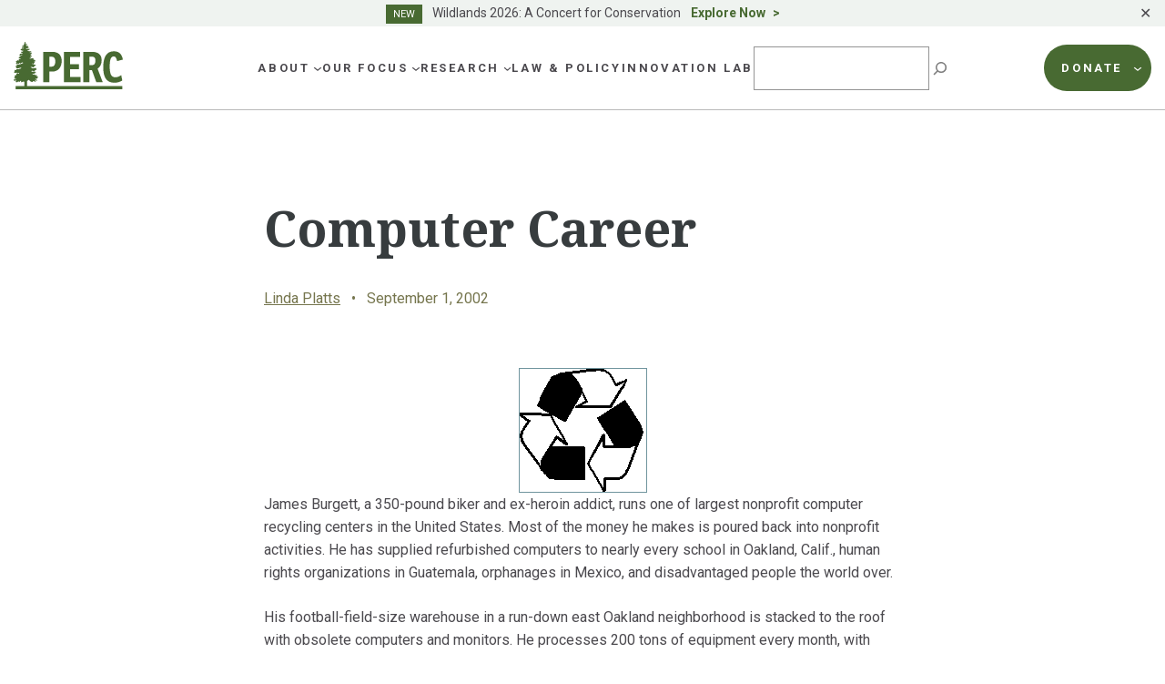

--- FILE ---
content_type: text/html; charset=UTF-8
request_url: https://www.perc.org/2002/09/01/computer-career/
body_size: 36210
content:
<!doctype html>
<html lang="en-US">
<head>
	<meta charset="UTF-8">
<script>
var gform;gform||(document.addEventListener("gform_main_scripts_loaded",function(){gform.scriptsLoaded=!0}),window.addEventListener("DOMContentLoaded",function(){gform.domLoaded=!0}),gform={domLoaded:!1,scriptsLoaded:!1,initializeOnLoaded:function(o){gform.domLoaded&&gform.scriptsLoaded?o():!gform.domLoaded&&gform.scriptsLoaded?window.addEventListener("DOMContentLoaded",o):document.addEventListener("gform_main_scripts_loaded",o)},hooks:{action:{},filter:{}},addAction:function(o,n,r,t){gform.addHook("action",o,n,r,t)},addFilter:function(o,n,r,t){gform.addHook("filter",o,n,r,t)},doAction:function(o){gform.doHook("action",o,arguments)},applyFilters:function(o){return gform.doHook("filter",o,arguments)},removeAction:function(o,n){gform.removeHook("action",o,n)},removeFilter:function(o,n,r){gform.removeHook("filter",o,n,r)},addHook:function(o,n,r,t,i){null==gform.hooks[o][n]&&(gform.hooks[o][n]=[]);var e=gform.hooks[o][n];null==i&&(i=n+"_"+e.length),gform.hooks[o][n].push({tag:i,callable:r,priority:t=null==t?10:t})},doHook:function(n,o,r){var t;if(r=Array.prototype.slice.call(r,1),null!=gform.hooks[n][o]&&((o=gform.hooks[n][o]).sort(function(o,n){return o.priority-n.priority}),o.forEach(function(o){"function"!=typeof(t=o.callable)&&(t=window[t]),"action"==n?t.apply(null,r):r[0]=t.apply(null,r)})),"filter"==n)return r[0]},removeHook:function(o,n,t,i){var r;null!=gform.hooks[o][n]&&(r=(r=gform.hooks[o][n]).filter(function(o,n,r){return!!(null!=i&&i!=o.tag||null!=t&&t!=o.priority)}),gform.hooks[o][n]=r)}});
</script>

	<meta name="viewport" content="width=device-width, initial-scale=1">
	<link rel="profile" href="https://gmpg.org/xfn/11">

	<link rel="preconnect" href="https://fonts.googleapis.com">
	<link rel="preconnect" href="https://fonts.gstatic.com" crossorigin>

	<meta name='robots' content='index, follow, max-image-preview:large, max-snippet:-1, max-video-preview:-1' />

<!-- Google Tag Manager for WordPress by gtm4wp.com -->
<script data-cfasync="false" data-pagespeed-no-defer>
	var gtm4wp_datalayer_name = "dataLayer";
	var dataLayer = dataLayer || [];
</script>
<!-- End Google Tag Manager for WordPress by gtm4wp.com -->
	<!-- This site is optimized with the Yoast SEO plugin v21.6 - https://yoast.com/wordpress/plugins/seo/ -->
	<title>Computer Career | PERC</title>
	<link rel="canonical" href="https://perc.org/2002/09/01/computer-career/" />
	<meta property="og:locale" content="en_US" />
	<meta property="og:type" content="article" />
	<meta property="og:title" content="Computer Career | PERC" />
	<meta property="og:description" content="James Burgett, a 350-pound biker and ex-heroin addict, runs one of largest nonprofit computer recycling centers in the United States. Most of the money he makes is poured back into nonprofit activities. He has supplied refurbished computers to nearly every school in Oakland, Calif., human rights organizations in Guatemala, orphanages in Mexico, and disadvantaged peopleContinue reading &quot;Computer Career&quot;" />
	<meta property="og:url" content="https://perc.org/2002/09/01/computer-career/" />
	<meta property="og:site_name" content="PERC" />
	<meta property="article:publisher" content="https://www.facebook.com/PERCgroup/" />
	<meta property="article:published_time" content="2002-09-01T06:00:00+00:00" />
	<meta property="article:modified_time" content="2023-04-13T20:15:25+00:00" />
	<meta property="og:image" content="https://perc.org/wp-content/uploads/2023/04/career_0-1.gif" />
	<meta property="og:image:width" content="141" />
	<meta property="og:image:height" content="137" />
	<meta property="og:image:type" content="image/gif" />
	<meta name="author" content="admin" />
	<meta name="twitter:card" content="summary_large_image" />
	<meta name="twitter:creator" content="@PERCtweets" />
	<meta name="twitter:site" content="@PERCtweets" />
	<meta name="twitter:label1" content="Written by" />
	<meta name="twitter:data1" content="admin" />
	<meta name="twitter:label2" content="Est. reading time" />
	<meta name="twitter:data2" content="1 minute" />
	<script type="application/ld+json" class="yoast-schema-graph">{"@context":"https://schema.org","@graph":[{"@type":"NewsArticle","@id":"https://perc.org/2002/09/01/computer-career/#article","isPartOf":{"@id":"https://perc.org/2002/09/01/computer-career/"},"author":{"name":"admin","@id":"https://www.perc.org/#/schema/person/b6924e4b87d8e95a77d49b87af01b856"},"headline":"Computer Career","datePublished":"2002-09-01T06:00:00+00:00","dateModified":"2023-04-13T20:15:25+00:00","mainEntityOfPage":{"@id":"https://perc.org/2002/09/01/computer-career/"},"wordCount":248,"publisher":{"@id":"https://www.perc.org/#organization"},"image":{"@id":"https://perc.org/2002/09/01/computer-career/#primaryimage"},"thumbnailUrl":"https://www.perc.org/wp-content/uploads/2023/04/career_0-1.gif","inLanguage":"en-US"},{"@type":"WebPage","@id":"https://perc.org/2002/09/01/computer-career/","url":"https://perc.org/2002/09/01/computer-career/","name":"Computer Career | PERC","isPartOf":{"@id":"https://www.perc.org/#website"},"primaryImageOfPage":{"@id":"https://perc.org/2002/09/01/computer-career/#primaryimage"},"image":{"@id":"https://perc.org/2002/09/01/computer-career/#primaryimage"},"thumbnailUrl":"https://www.perc.org/wp-content/uploads/2023/04/career_0-1.gif","datePublished":"2002-09-01T06:00:00+00:00","dateModified":"2023-04-13T20:15:25+00:00","breadcrumb":{"@id":"https://perc.org/2002/09/01/computer-career/#breadcrumb"},"inLanguage":"en-US","potentialAction":[{"@type":"ReadAction","target":["https://perc.org/2002/09/01/computer-career/"]}]},{"@type":"ImageObject","inLanguage":"en-US","@id":"https://perc.org/2002/09/01/computer-career/#primaryimage","url":"https://www.perc.org/wp-content/uploads/2023/04/career_0-1.gif","contentUrl":"https://www.perc.org/wp-content/uploads/2023/04/career_0-1.gif","width":141,"height":137},{"@type":"BreadcrumbList","@id":"https://perc.org/2002/09/01/computer-career/#breadcrumb","itemListElement":[{"@type":"ListItem","position":1,"name":"Home","item":"https://www.perc.org/"},{"@type":"ListItem","position":2,"name":"Computer Career"}]},{"@type":"WebSite","@id":"https://www.perc.org/#website","url":"https://www.perc.org/","name":"PERC","description":"The Property and Environment Research Center","publisher":{"@id":"https://www.perc.org/#organization"},"alternateName":"Property and Environment Research Center","potentialAction":[{"@type":"SearchAction","target":{"@type":"EntryPoint","urlTemplate":"https://www.perc.org/?s={search_term_string}"},"query-input":"required name=search_term_string"}],"inLanguage":"en-US"},{"@type":"Organization","@id":"https://www.perc.org/#organization","name":"Property and Environment Research Center","alternateName":"PERC","url":"https://www.perc.org/","logo":{"@type":"ImageObject","inLanguage":"en-US","@id":"https://www.perc.org/#/schema/logo/image/","url":"https://www.perc.org/wp-content/uploads/2023/01/perc-logo.svg","contentUrl":"https://www.perc.org/wp-content/uploads/2023/01/perc-logo.svg","width":130,"height":59,"caption":"Property and Environment Research Center"},"image":{"@id":"https://www.perc.org/#/schema/logo/image/"},"sameAs":["https://www.facebook.com/PERCgroup/","https://twitter.com/PERCtweets"]},{"@type":"Person","@id":"https://www.perc.org/#/schema/person/b6924e4b87d8e95a77d49b87af01b856","name":"admin","image":{"@type":"ImageObject","inLanguage":"en-US","@id":"https://www.perc.org/#/schema/person/image/","url":"https://secure.gravatar.com/avatar/e7c5d79c1f0a0498f927b480ab8b0db4?s=96&d=mm&r=g","contentUrl":"https://secure.gravatar.com/avatar/e7c5d79c1f0a0498f927b480ab8b0db4?s=96&d=mm&r=g","caption":"admin"},"url":"https://www.perc.org/author/admin/"}]}</script>
	<!-- / Yoast SEO plugin. -->


<link rel='dns-prefetch' href='//www.perc.org' />
<link rel='dns-prefetch' href='//kit.fontawesome.com' />
<link rel='dns-prefetch' href='//cdn.jsdelivr.net' />
<link rel='dns-prefetch' href='//fonts.googleapis.com' />
<link rel="alternate" type="application/rss+xml" title="PERC &raquo; Feed" href="https://www.perc.org/feed/" />
<link rel="alternate" type="application/rss+xml" title="PERC &raquo; Comments Feed" href="https://www.perc.org/comments/feed/" />
<script>
window._wpemojiSettings = {"baseUrl":"https:\/\/s.w.org\/images\/core\/emoji\/14.0.0\/72x72\/","ext":".png","svgUrl":"https:\/\/s.w.org\/images\/core\/emoji\/14.0.0\/svg\/","svgExt":".svg","source":{"concatemoji":"https:\/\/www.perc.org\/wp-includes\/js\/wp-emoji-release.min.js?ver=6.4.1"}};
/*! This file is auto-generated */
!function(i,n){var o,s,e;function c(e){try{var t={supportTests:e,timestamp:(new Date).valueOf()};sessionStorage.setItem(o,JSON.stringify(t))}catch(e){}}function p(e,t,n){e.clearRect(0,0,e.canvas.width,e.canvas.height),e.fillText(t,0,0);var t=new Uint32Array(e.getImageData(0,0,e.canvas.width,e.canvas.height).data),r=(e.clearRect(0,0,e.canvas.width,e.canvas.height),e.fillText(n,0,0),new Uint32Array(e.getImageData(0,0,e.canvas.width,e.canvas.height).data));return t.every(function(e,t){return e===r[t]})}function u(e,t,n){switch(t){case"flag":return n(e,"\ud83c\udff3\ufe0f\u200d\u26a7\ufe0f","\ud83c\udff3\ufe0f\u200b\u26a7\ufe0f")?!1:!n(e,"\ud83c\uddfa\ud83c\uddf3","\ud83c\uddfa\u200b\ud83c\uddf3")&&!n(e,"\ud83c\udff4\udb40\udc67\udb40\udc62\udb40\udc65\udb40\udc6e\udb40\udc67\udb40\udc7f","\ud83c\udff4\u200b\udb40\udc67\u200b\udb40\udc62\u200b\udb40\udc65\u200b\udb40\udc6e\u200b\udb40\udc67\u200b\udb40\udc7f");case"emoji":return!n(e,"\ud83e\udef1\ud83c\udffb\u200d\ud83e\udef2\ud83c\udfff","\ud83e\udef1\ud83c\udffb\u200b\ud83e\udef2\ud83c\udfff")}return!1}function f(e,t,n){var r="undefined"!=typeof WorkerGlobalScope&&self instanceof WorkerGlobalScope?new OffscreenCanvas(300,150):i.createElement("canvas"),a=r.getContext("2d",{willReadFrequently:!0}),o=(a.textBaseline="top",a.font="600 32px Arial",{});return e.forEach(function(e){o[e]=t(a,e,n)}),o}function t(e){var t=i.createElement("script");t.src=e,t.defer=!0,i.head.appendChild(t)}"undefined"!=typeof Promise&&(o="wpEmojiSettingsSupports",s=["flag","emoji"],n.supports={everything:!0,everythingExceptFlag:!0},e=new Promise(function(e){i.addEventListener("DOMContentLoaded",e,{once:!0})}),new Promise(function(t){var n=function(){try{var e=JSON.parse(sessionStorage.getItem(o));if("object"==typeof e&&"number"==typeof e.timestamp&&(new Date).valueOf()<e.timestamp+604800&&"object"==typeof e.supportTests)return e.supportTests}catch(e){}return null}();if(!n){if("undefined"!=typeof Worker&&"undefined"!=typeof OffscreenCanvas&&"undefined"!=typeof URL&&URL.createObjectURL&&"undefined"!=typeof Blob)try{var e="postMessage("+f.toString()+"("+[JSON.stringify(s),u.toString(),p.toString()].join(",")+"));",r=new Blob([e],{type:"text/javascript"}),a=new Worker(URL.createObjectURL(r),{name:"wpTestEmojiSupports"});return void(a.onmessage=function(e){c(n=e.data),a.terminate(),t(n)})}catch(e){}c(n=f(s,u,p))}t(n)}).then(function(e){for(var t in e)n.supports[t]=e[t],n.supports.everything=n.supports.everything&&n.supports[t],"flag"!==t&&(n.supports.everythingExceptFlag=n.supports.everythingExceptFlag&&n.supports[t]);n.supports.everythingExceptFlag=n.supports.everythingExceptFlag&&!n.supports.flag,n.DOMReady=!1,n.readyCallback=function(){n.DOMReady=!0}}).then(function(){return e}).then(function(){var e;n.supports.everything||(n.readyCallback(),(e=n.source||{}).concatemoji?t(e.concatemoji):e.wpemoji&&e.twemoji&&(t(e.twemoji),t(e.wpemoji)))}))}((window,document),window._wpemojiSettings);
</script>
<style id='wp-emoji-styles-inline-css'>

	img.wp-smiley, img.emoji {
		display: inline !important;
		border: none !important;
		box-shadow: none !important;
		height: 1em !important;
		width: 1em !important;
		margin: 0 0.07em !important;
		vertical-align: -0.1em !important;
		background: none !important;
		padding: 0 !important;
	}
</style>
<link rel='stylesheet' id='wp-block-library-css' href='https://www.perc.org/wp-includes/css/dist/block-library/style.min.css?ver=6.4.1' media='all' />
<style id='safe-svg-svg-icon-style-inline-css'>
.safe-svg-cover{text-align:center}.safe-svg-cover .safe-svg-inside{display:inline-block;max-width:100%}.safe-svg-cover svg{height:100%;max-height:100%;max-width:100%;width:100%}

</style>
<style id='global-styles-inline-css'>
body{--wp--preset--color--black: #000000;--wp--preset--color--cyan-bluish-gray: #abb8c3;--wp--preset--color--white: #ffffff;--wp--preset--color--pale-pink: #f78da7;--wp--preset--color--vivid-red: #cf2e2e;--wp--preset--color--luminous-vivid-orange: #ff6900;--wp--preset--color--luminous-vivid-amber: #fcb900;--wp--preset--color--light-green-cyan: #7bdcb5;--wp--preset--color--vivid-green-cyan: #00d084;--wp--preset--color--pale-cyan-blue: #8ed1fc;--wp--preset--color--vivid-cyan-blue: #0693e3;--wp--preset--color--vivid-purple: #9b51e0;--wp--preset--color--background: #ffffff;--wp--preset--color--foreground: #373C3E;--wp--preset--color--h-2-green: #75754D;--wp--preset--color--h-3-green: #373c3e;--wp--preset--color--green: #486A32;--wp--preset--color--blue: #486972;--wp--preset--color--footer-blue: #252932;--wp--preset--color--tan: #E7E3D8;--wp--preset--color--brown: #9D7345;--wp--preset--color--lg-green: #82B04E;--wp--preset--color--maroon: #A5564D;--wp--preset--color--purple: #784167;--wp--preset--color--sage: #ABBDB1;--wp--preset--color--lg-sage: #999C5F;--wp--preset--color--dk-blue: #0062A4;--wp--preset--color--dk-gray: #4B494E;--wp--preset--color--med-gray: #5E5E5E;--wp--preset--color--lg-gray: #757575;--wp--preset--color--bkg-gray: #F5F5F1;--wp--preset--color--text-on-green: #D5DED8;--wp--preset--color--dk-maroon: #8A3B2F;--wp--preset--color--dk-olive: #5F5C4D;--wp--preset--color--orange: #EB7530;--wp--preset--gradient--vivid-cyan-blue-to-vivid-purple: linear-gradient(135deg,rgba(6,147,227,1) 0%,rgb(155,81,224) 100%);--wp--preset--gradient--light-green-cyan-to-vivid-green-cyan: linear-gradient(135deg,rgb(122,220,180) 0%,rgb(0,208,130) 100%);--wp--preset--gradient--luminous-vivid-amber-to-luminous-vivid-orange: linear-gradient(135deg,rgba(252,185,0,1) 0%,rgba(255,105,0,1) 100%);--wp--preset--gradient--luminous-vivid-orange-to-vivid-red: linear-gradient(135deg,rgba(255,105,0,1) 0%,rgb(207,46,46) 100%);--wp--preset--gradient--very-light-gray-to-cyan-bluish-gray: linear-gradient(135deg,rgb(238,238,238) 0%,rgb(169,184,195) 100%);--wp--preset--gradient--cool-to-warm-spectrum: linear-gradient(135deg,rgb(74,234,220) 0%,rgb(151,120,209) 20%,rgb(207,42,186) 40%,rgb(238,44,130) 60%,rgb(251,105,98) 80%,rgb(254,248,76) 100%);--wp--preset--gradient--blush-light-purple: linear-gradient(135deg,rgb(255,206,236) 0%,rgb(152,150,240) 100%);--wp--preset--gradient--blush-bordeaux: linear-gradient(135deg,rgb(254,205,165) 0%,rgb(254,45,45) 50%,rgb(107,0,62) 100%);--wp--preset--gradient--luminous-dusk: linear-gradient(135deg,rgb(255,203,112) 0%,rgb(199,81,192) 50%,rgb(65,88,208) 100%);--wp--preset--gradient--pale-ocean: linear-gradient(135deg,rgb(255,245,203) 0%,rgb(182,227,212) 50%,rgb(51,167,181) 100%);--wp--preset--gradient--electric-grass: linear-gradient(135deg,rgb(202,248,128) 0%,rgb(113,206,126) 100%);--wp--preset--gradient--midnight: linear-gradient(135deg,rgb(2,3,129) 0%,rgb(40,116,252) 100%);--wp--preset--font-size--small: .875rem;--wp--preset--font-size--medium: 1rem;--wp--preset--font-size--large: 1.25rem;--wp--preset--font-size--x-large: 1.5rem;--wp--preset--font-size--x-small: .75rem;--wp--preset--font-size--2-xl: 2.125rem;--wp--preset--font-size--3-xl: 3.375rem;--wp--preset--font-family--sans: 'Roboto', ui-sans-serif, system-ui, -apple-system, BlinkMacSystemFont, 'Segoe UI', 'Helvetica Neue', Arial, 'Noto Sans', sans-serif, 'Apple Color Emoji', 'Segoe UI Emoji', 'Segoe UI Symbol', 'Noto Color Emoji';--wp--preset--font-family--serif: 'Noto Serif', serif;--wp--preset--spacing--20: 0.44rem;--wp--preset--spacing--30: 0.67rem;--wp--preset--spacing--40: 1rem;--wp--preset--spacing--50: 1.5rem;--wp--preset--spacing--60: 2.25rem;--wp--preset--spacing--70: 3.38rem;--wp--preset--spacing--80: 5.06rem;--wp--preset--shadow--natural: 6px 6px 9px rgba(0, 0, 0, 0.2);--wp--preset--shadow--deep: 12px 12px 50px rgba(0, 0, 0, 0.4);--wp--preset--shadow--sharp: 6px 6px 0px rgba(0, 0, 0, 0.2);--wp--preset--shadow--outlined: 6px 6px 0px -3px rgba(255, 255, 255, 1), 6px 6px rgba(0, 0, 0, 1);--wp--preset--shadow--crisp: 6px 6px 0px rgba(0, 0, 0, 1);}body { margin: 0;--wp--style--global--content-size: 72.5rem;--wp--style--global--wide-size: 72.5rem; }.wp-site-blocks > .alignleft { float: left; margin-right: 2em; }.wp-site-blocks > .alignright { float: right; margin-left: 2em; }.wp-site-blocks > .aligncenter { justify-content: center; margin-left: auto; margin-right: auto; }:where(.is-layout-flex){gap: 0.5em;}:where(.is-layout-grid){gap: 0.5em;}body .is-layout-flow > .alignleft{float: left;margin-inline-start: 0;margin-inline-end: 2em;}body .is-layout-flow > .alignright{float: right;margin-inline-start: 2em;margin-inline-end: 0;}body .is-layout-flow > .aligncenter{margin-left: auto !important;margin-right: auto !important;}body .is-layout-constrained > .alignleft{float: left;margin-inline-start: 0;margin-inline-end: 2em;}body .is-layout-constrained > .alignright{float: right;margin-inline-start: 2em;margin-inline-end: 0;}body .is-layout-constrained > .aligncenter{margin-left: auto !important;margin-right: auto !important;}body .is-layout-constrained > :where(:not(.alignleft):not(.alignright):not(.alignfull)){max-width: var(--wp--style--global--content-size);margin-left: auto !important;margin-right: auto !important;}body .is-layout-constrained > .alignwide{max-width: var(--wp--style--global--wide-size);}body .is-layout-flex{display: flex;}body .is-layout-flex{flex-wrap: wrap;align-items: center;}body .is-layout-flex > *{margin: 0;}body .is-layout-grid{display: grid;}body .is-layout-grid > *{margin: 0;}body{padding-top: 0px;padding-right: 0px;padding-bottom: 0px;padding-left: 0px;}a:where(:not(.wp-element-button)){text-decoration: underline;}.wp-element-button, .wp-block-button__link{background-color: #32373c;border-width: 0;color: #fff;font-family: inherit;font-size: inherit;line-height: inherit;padding: calc(0.667em + 2px) calc(1.333em + 2px);text-decoration: none;}.has-black-color{color: var(--wp--preset--color--black) !important;}.has-cyan-bluish-gray-color{color: var(--wp--preset--color--cyan-bluish-gray) !important;}.has-white-color{color: var(--wp--preset--color--white) !important;}.has-pale-pink-color{color: var(--wp--preset--color--pale-pink) !important;}.has-vivid-red-color{color: var(--wp--preset--color--vivid-red) !important;}.has-luminous-vivid-orange-color{color: var(--wp--preset--color--luminous-vivid-orange) !important;}.has-luminous-vivid-amber-color{color: var(--wp--preset--color--luminous-vivid-amber) !important;}.has-light-green-cyan-color{color: var(--wp--preset--color--light-green-cyan) !important;}.has-vivid-green-cyan-color{color: var(--wp--preset--color--vivid-green-cyan) !important;}.has-pale-cyan-blue-color{color: var(--wp--preset--color--pale-cyan-blue) !important;}.has-vivid-cyan-blue-color{color: var(--wp--preset--color--vivid-cyan-blue) !important;}.has-vivid-purple-color{color: var(--wp--preset--color--vivid-purple) !important;}.has-background-color{color: var(--wp--preset--color--background) !important;}.has-foreground-color{color: var(--wp--preset--color--foreground) !important;}.has-h-2-green-color{color: var(--wp--preset--color--h-2-green) !important;}.has-h-3-green-color{color: var(--wp--preset--color--h-3-green) !important;}.has-green-color{color: var(--wp--preset--color--green) !important;}.has-blue-color{color: var(--wp--preset--color--blue) !important;}.has-footer-blue-color{color: var(--wp--preset--color--footer-blue) !important;}.has-tan-color{color: var(--wp--preset--color--tan) !important;}.has-brown-color{color: var(--wp--preset--color--brown) !important;}.has-lg-green-color{color: var(--wp--preset--color--lg-green) !important;}.has-maroon-color{color: var(--wp--preset--color--maroon) !important;}.has-purple-color{color: var(--wp--preset--color--purple) !important;}.has-sage-color{color: var(--wp--preset--color--sage) !important;}.has-lg-sage-color{color: var(--wp--preset--color--lg-sage) !important;}.has-dk-blue-color{color: var(--wp--preset--color--dk-blue) !important;}.has-dk-gray-color{color: var(--wp--preset--color--dk-gray) !important;}.has-med-gray-color{color: var(--wp--preset--color--med-gray) !important;}.has-lg-gray-color{color: var(--wp--preset--color--lg-gray) !important;}.has-bkg-gray-color{color: var(--wp--preset--color--bkg-gray) !important;}.has-text-on-green-color{color: var(--wp--preset--color--text-on-green) !important;}.has-dk-maroon-color{color: var(--wp--preset--color--dk-maroon) !important;}.has-dk-olive-color{color: var(--wp--preset--color--dk-olive) !important;}.has-orange-color{color: var(--wp--preset--color--orange) !important;}.has-black-background-color{background-color: var(--wp--preset--color--black) !important;}.has-cyan-bluish-gray-background-color{background-color: var(--wp--preset--color--cyan-bluish-gray) !important;}.has-white-background-color{background-color: var(--wp--preset--color--white) !important;}.has-pale-pink-background-color{background-color: var(--wp--preset--color--pale-pink) !important;}.has-vivid-red-background-color{background-color: var(--wp--preset--color--vivid-red) !important;}.has-luminous-vivid-orange-background-color{background-color: var(--wp--preset--color--luminous-vivid-orange) !important;}.has-luminous-vivid-amber-background-color{background-color: var(--wp--preset--color--luminous-vivid-amber) !important;}.has-light-green-cyan-background-color{background-color: var(--wp--preset--color--light-green-cyan) !important;}.has-vivid-green-cyan-background-color{background-color: var(--wp--preset--color--vivid-green-cyan) !important;}.has-pale-cyan-blue-background-color{background-color: var(--wp--preset--color--pale-cyan-blue) !important;}.has-vivid-cyan-blue-background-color{background-color: var(--wp--preset--color--vivid-cyan-blue) !important;}.has-vivid-purple-background-color{background-color: var(--wp--preset--color--vivid-purple) !important;}.has-background-background-color{background-color: var(--wp--preset--color--background) !important;}.has-foreground-background-color{background-color: var(--wp--preset--color--foreground) !important;}.has-h-2-green-background-color{background-color: var(--wp--preset--color--h-2-green) !important;}.has-h-3-green-background-color{background-color: var(--wp--preset--color--h-3-green) !important;}.has-green-background-color{background-color: var(--wp--preset--color--green) !important;}.has-blue-background-color{background-color: var(--wp--preset--color--blue) !important;}.has-footer-blue-background-color{background-color: var(--wp--preset--color--footer-blue) !important;}.has-tan-background-color{background-color: var(--wp--preset--color--tan) !important;}.has-brown-background-color{background-color: var(--wp--preset--color--brown) !important;}.has-lg-green-background-color{background-color: var(--wp--preset--color--lg-green) !important;}.has-maroon-background-color{background-color: var(--wp--preset--color--maroon) !important;}.has-purple-background-color{background-color: var(--wp--preset--color--purple) !important;}.has-sage-background-color{background-color: var(--wp--preset--color--sage) !important;}.has-lg-sage-background-color{background-color: var(--wp--preset--color--lg-sage) !important;}.has-dk-blue-background-color{background-color: var(--wp--preset--color--dk-blue) !important;}.has-dk-gray-background-color{background-color: var(--wp--preset--color--dk-gray) !important;}.has-med-gray-background-color{background-color: var(--wp--preset--color--med-gray) !important;}.has-lg-gray-background-color{background-color: var(--wp--preset--color--lg-gray) !important;}.has-bkg-gray-background-color{background-color: var(--wp--preset--color--bkg-gray) !important;}.has-text-on-green-background-color{background-color: var(--wp--preset--color--text-on-green) !important;}.has-dk-maroon-background-color{background-color: var(--wp--preset--color--dk-maroon) !important;}.has-dk-olive-background-color{background-color: var(--wp--preset--color--dk-olive) !important;}.has-orange-background-color{background-color: var(--wp--preset--color--orange) !important;}.has-black-border-color{border-color: var(--wp--preset--color--black) !important;}.has-cyan-bluish-gray-border-color{border-color: var(--wp--preset--color--cyan-bluish-gray) !important;}.has-white-border-color{border-color: var(--wp--preset--color--white) !important;}.has-pale-pink-border-color{border-color: var(--wp--preset--color--pale-pink) !important;}.has-vivid-red-border-color{border-color: var(--wp--preset--color--vivid-red) !important;}.has-luminous-vivid-orange-border-color{border-color: var(--wp--preset--color--luminous-vivid-orange) !important;}.has-luminous-vivid-amber-border-color{border-color: var(--wp--preset--color--luminous-vivid-amber) !important;}.has-light-green-cyan-border-color{border-color: var(--wp--preset--color--light-green-cyan) !important;}.has-vivid-green-cyan-border-color{border-color: var(--wp--preset--color--vivid-green-cyan) !important;}.has-pale-cyan-blue-border-color{border-color: var(--wp--preset--color--pale-cyan-blue) !important;}.has-vivid-cyan-blue-border-color{border-color: var(--wp--preset--color--vivid-cyan-blue) !important;}.has-vivid-purple-border-color{border-color: var(--wp--preset--color--vivid-purple) !important;}.has-background-border-color{border-color: var(--wp--preset--color--background) !important;}.has-foreground-border-color{border-color: var(--wp--preset--color--foreground) !important;}.has-h-2-green-border-color{border-color: var(--wp--preset--color--h-2-green) !important;}.has-h-3-green-border-color{border-color: var(--wp--preset--color--h-3-green) !important;}.has-green-border-color{border-color: var(--wp--preset--color--green) !important;}.has-blue-border-color{border-color: var(--wp--preset--color--blue) !important;}.has-footer-blue-border-color{border-color: var(--wp--preset--color--footer-blue) !important;}.has-tan-border-color{border-color: var(--wp--preset--color--tan) !important;}.has-brown-border-color{border-color: var(--wp--preset--color--brown) !important;}.has-lg-green-border-color{border-color: var(--wp--preset--color--lg-green) !important;}.has-maroon-border-color{border-color: var(--wp--preset--color--maroon) !important;}.has-purple-border-color{border-color: var(--wp--preset--color--purple) !important;}.has-sage-border-color{border-color: var(--wp--preset--color--sage) !important;}.has-lg-sage-border-color{border-color: var(--wp--preset--color--lg-sage) !important;}.has-dk-blue-border-color{border-color: var(--wp--preset--color--dk-blue) !important;}.has-dk-gray-border-color{border-color: var(--wp--preset--color--dk-gray) !important;}.has-med-gray-border-color{border-color: var(--wp--preset--color--med-gray) !important;}.has-lg-gray-border-color{border-color: var(--wp--preset--color--lg-gray) !important;}.has-bkg-gray-border-color{border-color: var(--wp--preset--color--bkg-gray) !important;}.has-text-on-green-border-color{border-color: var(--wp--preset--color--text-on-green) !important;}.has-dk-maroon-border-color{border-color: var(--wp--preset--color--dk-maroon) !important;}.has-dk-olive-border-color{border-color: var(--wp--preset--color--dk-olive) !important;}.has-orange-border-color{border-color: var(--wp--preset--color--orange) !important;}.has-vivid-cyan-blue-to-vivid-purple-gradient-background{background: var(--wp--preset--gradient--vivid-cyan-blue-to-vivid-purple) !important;}.has-light-green-cyan-to-vivid-green-cyan-gradient-background{background: var(--wp--preset--gradient--light-green-cyan-to-vivid-green-cyan) !important;}.has-luminous-vivid-amber-to-luminous-vivid-orange-gradient-background{background: var(--wp--preset--gradient--luminous-vivid-amber-to-luminous-vivid-orange) !important;}.has-luminous-vivid-orange-to-vivid-red-gradient-background{background: var(--wp--preset--gradient--luminous-vivid-orange-to-vivid-red) !important;}.has-very-light-gray-to-cyan-bluish-gray-gradient-background{background: var(--wp--preset--gradient--very-light-gray-to-cyan-bluish-gray) !important;}.has-cool-to-warm-spectrum-gradient-background{background: var(--wp--preset--gradient--cool-to-warm-spectrum) !important;}.has-blush-light-purple-gradient-background{background: var(--wp--preset--gradient--blush-light-purple) !important;}.has-blush-bordeaux-gradient-background{background: var(--wp--preset--gradient--blush-bordeaux) !important;}.has-luminous-dusk-gradient-background{background: var(--wp--preset--gradient--luminous-dusk) !important;}.has-pale-ocean-gradient-background{background: var(--wp--preset--gradient--pale-ocean) !important;}.has-electric-grass-gradient-background{background: var(--wp--preset--gradient--electric-grass) !important;}.has-midnight-gradient-background{background: var(--wp--preset--gradient--midnight) !important;}.has-small-font-size{font-size: var(--wp--preset--font-size--small) !important;}.has-medium-font-size{font-size: var(--wp--preset--font-size--medium) !important;}.has-large-font-size{font-size: var(--wp--preset--font-size--large) !important;}.has-x-large-font-size{font-size: var(--wp--preset--font-size--x-large) !important;}.has-x-small-font-size{font-size: var(--wp--preset--font-size--x-small) !important;}.has-2-xl-font-size{font-size: var(--wp--preset--font-size--2-xl) !important;}.has-3-xl-font-size{font-size: var(--wp--preset--font-size--3-xl) !important;}.has-sans-font-family{font-family: var(--wp--preset--font-family--sans) !important;}.has-serif-font-family{font-family: var(--wp--preset--font-family--serif) !important;}
.wp-block-navigation a:where(:not(.wp-element-button)){color: inherit;}
:where(.wp-block-post-template.is-layout-flex){gap: 1.25em;}:where(.wp-block-post-template.is-layout-grid){gap: 1.25em;}
:where(.wp-block-columns.is-layout-flex){gap: 2em;}:where(.wp-block-columns.is-layout-grid){gap: 2em;}
.wp-block-pullquote{font-size: 1.5em;line-height: 1.6;}
</style>
<link rel='stylesheet' id='simple-banner-style-css' href='https://www.perc.org/wp-content/plugins/simple-banner/simple-banner.css?ver=2.16.0' media='all' />
<link rel='stylesheet' id='perc-style-css' href='https://www.perc.org/wp-content/themes/perc/style.css?ver=0.2.5' media='all' />
<link rel='stylesheet' id='google-fonts-css' href='https://fonts.googleapis.com/css2?family=Noto+Serif:wght@400;700&#038;family=Roboto:wght@400;500;700&#038;display=swap' media='all' />
<link rel='stylesheet' id='slickslider-styles-css' href='//cdn.jsdelivr.net/npm/slick-carousel@1.8.1/slick/slick.css' media='all' />
<link rel='stylesheet' id='slickslider-theme-styles-css' href='//cdn.jsdelivr.net/npm/slick-carousel@1.8.1/slick/slick-theme.css' media='all' />
<style id='kadence-blocks-global-variables-inline-css'>
:root {--global-kb-font-size-sm:clamp(0.8rem, 0.73rem + 0.217vw, 0.9rem);--global-kb-font-size-md:clamp(1.1rem, 0.995rem + 0.326vw, 1.25rem);--global-kb-font-size-lg:clamp(1.75rem, 1.576rem + 0.543vw, 2rem);--global-kb-font-size-xl:clamp(2.25rem, 1.728rem + 1.63vw, 3rem);--global-kb-font-size-xxl:clamp(2.5rem, 1.456rem + 3.26vw, 4rem);--global-kb-font-size-xxxl:clamp(2.75rem, 0.489rem + 7.065vw, 6rem);}:root {--global-palette1: #3182CE;--global-palette2: #2B6CB0;--global-palette3: #1A202C;--global-palette4: #2D3748;--global-palette5: #4A5568;--global-palette6: #718096;--global-palette7: #EDF2F7;--global-palette8: #F7FAFC;--global-palette9: #ffffff;}
</style>
<script id="ruigehond006_javascript-js-extra">
var ruigehond006_c = {"bar_attach":"top","bar_color":"#486a32","bar_height":".75vh","aria_label":"","post_types":["post"],"post_identifier":".post-39491.post.type-post.status-publish.format-standard.has-post-thumbnail.hentry.category-uncategorized.perc_reports-volume-20-no-3-fall-2002","post_id":"39491"};
</script>
<script src="https://www.perc.org/wp-content/plugins/wp-reading-progress/wp-reading-progress.min.js?ver=1.5.3" id="ruigehond006_javascript-js"></script>
<script src="https://www.perc.org/wp-includes/js/jquery/jquery.min.js?ver=3.7.1" id="jquery-core-js"></script>
<script src="https://www.perc.org/wp-includes/js/jquery/jquery-migrate.min.js?ver=3.4.1" id="jquery-migrate-js"></script>
<script id="simple-banner-script-js-before">
const simpleBannerScriptParams = {"version":"2.16.0","hide_simple_banner":"no","simple_banner_prepend_element":"body","simple_banner_position":"","header_margin":"","header_padding":"","simple_banner_z_index":"","simple_banner_text":"<span class=\"simple-banner-new\">NEW<\/span> Wildlands 2026: A Concert for Conservation <a href=\"https:\/\/www.perc.org\/wildlands\/\">Explore Now<\/a>","pro_version_enabled":"","disabled_on_current_page":false,"debug_mode":"","id":39491,"disabled_pages_array":[],"is_current_page_a_post":true,"disabled_on_posts":"","simple_banner_font_size":"","simple_banner_color":"#EFF3F0","simple_banner_text_color":"#4b494e","simple_banner_link_color":"#486a32","simple_banner_close_color":"#4b494e","simple_banner_custom_css":"","simple_banner_scrolling_custom_css":"","simple_banner_text_custom_css":"","simple_banner_button_css":"","site_custom_css":"","keep_site_custom_css":"","site_custom_js":"","keep_site_custom_js":"","wp_body_open_enabled":"","wp_body_open":true,"close_button_enabled":"on","close_button_expiration":"","close_button_cookie_set":false,"current_date":{"date":"2026-01-21 10:38:42.496835","timezone_type":3,"timezone":"UTC"},"start_date":{"date":"2026-01-21 10:38:42.496839","timezone_type":3,"timezone":"UTC"},"end_date":{"date":"2026-01-21 10:38:42.496843","timezone_type":3,"timezone":"UTC"},"simple_banner_start_after_date":"","simple_banner_remove_after_date":"","simple_banner_insert_inside_element":""}
</script>
<script src="https://www.perc.org/wp-content/plugins/simple-banner/simple-banner.js?ver=2.16.0" id="simple-banner-script-js"></script>
<script src="https://kit.fontawesome.com/a91e37762c.js" id="font-awesome-js"></script>
<script defer src="//cdn.jsdelivr.net/npm/alpinejs@3.x.x/dist/cdn.min.js" id="alpine-js"></script>
<link rel="https://api.w.org/" href="https://www.perc.org/wp-json/" /><link rel="alternate" type="application/json" href="https://www.perc.org/wp-json/wp/v2/posts/39491" /><link rel="EditURI" type="application/rsd+xml" title="RSD" href="https://www.perc.org/xmlrpc.php?rsd" />
<meta name="generator" content="WordPress 6.4.1" />
<link rel='shortlink' href='https://www.perc.org/?p=39491' />
<link rel="alternate" type="application/json+oembed" href="https://www.perc.org/wp-json/oembed/1.0/embed?url=https%3A%2F%2Fwww.perc.org%2F2002%2F09%2F01%2Fcomputer-career%2F" />
<link rel="alternate" type="text/xml+oembed" href="https://www.perc.org/wp-json/oembed/1.0/embed?url=https%3A%2F%2Fwww.perc.org%2F2002%2F09%2F01%2Fcomputer-career%2F&#038;format=xml" />
<script type="text/javascript" src="https://www.bugherd.com/sidebarv2.js?apikey=wilmtdfu7larhexjupfnfq" async="true"></script><style type="text/css">.simple-banner{background:#EFF3F0;}</style><style type="text/css">.simple-banner .simple-banner-text{color:#4b494e;}</style><style type="text/css">.simple-banner .simple-banner-text a{color:#486a32;}</style><style type="text/css">.simple-banner{z-index: 99999;}</style><style type="text/css">.simple-banner .simple-banner-button{color:#4b494e;}</style><style id="simple-banner-site-custom-css-dummy" type="text/css"></style><script id="simple-banner-site-custom-js-dummy" type="text/javascript"></script>
<!-- Google Tag Manager for WordPress by gtm4wp.com -->
<!-- GTM Container placement set to automatic -->
<script data-cfasync="false" data-pagespeed-no-defer type="text/javascript">
	var dataLayer_content = {"pagePostType":"post","pagePostType2":"single-post","pageCategory":["uncategorized"],"pagePostAuthor":"admin"};
	dataLayer.push( dataLayer_content );
</script>
<script data-cfasync="false">
(function(w,d,s,l,i){w[l]=w[l]||[];w[l].push({'gtm.start':
new Date().getTime(),event:'gtm.js'});var f=d.getElementsByTagName(s)[0],
j=d.createElement(s),dl=l!='dataLayer'?'&l='+l:'';j.async=true;j.src=
'//www.googletagmanager.com/gtm.js?id='+i+dl;f.parentNode.insertBefore(j,f);
})(window,document,'script','dataLayer','GTM-N2BLG6V');
</script>
<!-- End Google Tag Manager -->
<!-- End Google Tag Manager for WordPress by gtm4wp.com --><style>#ruigehond006_wrap{z-index:10001;position:fixed;display:block;left:0;width:100%;margin:0;overflow:visible}#ruigehond006_inner{position:absolute;height:0;width:inherit;background-color:rgba(255,255,255,.2);-webkit-transition:height .4s;transition:height .4s}html[dir=rtl] #ruigehond006_wrap{text-align:right}#ruigehond006_bar{width:0;height:100%;background-color:transparent}</style><link rel="icon" href="https://www.perc.org/wp-content/uploads/2023/01/icon-logo.svg" sizes="32x32" />
<link rel="icon" href="https://www.perc.org/wp-content/uploads/2023/01/icon-logo.svg" sizes="192x192" />
<link rel="apple-touch-icon" href="https://www.perc.org/wp-content/uploads/2023/01/icon-logo.svg" />
<meta name="msapplication-TileImage" content="https://www.perc.org/wp-content/uploads/2023/01/icon-logo.svg" />
		<style id="wp-custom-css">
			.news-articles-list-nav.kt-blocks-page-nav {
    text-align: center
}

.news-articles-list-nav.kt-blocks-page-nav .nav-links>br {
    display: none
}

.news-articles-list-nav.kt-blocks-page-nav .nav-links>a,.news-articles-list-nav.kt-blocks-page-nav .nav-links>span {
    background: var(--global-palette9,#fff);
    border: 2px solid var(--global-palette5,#aaa);
    color: var(--global-palette5,#aaa);
    display: inline-block;
    float: none;
    font-size: 14px;
    font-weight: 700;
    margin: 5px;
    min-width: 14px;
    padding: 8px 18px;
    text-align: center;
    transition: all .2s ease-in-out
}

.news-articles-list-nav.kt-blocks-page-nav .nav-links>a:hover {
    border-color: var(--global-palette4,#777);
    color: var(--global-palette4,#777)
}

.news-articles-list-nav.kt-blocks-page-nav .nav-links>.current {
    background: var(--global-palette4,#777);
    border-color: var(--global-palette4,#777);
    color: var(--global-palette9,#fff)
}

.news-articles-list-nav.kt-blocks-page-nav .nav-links:after {
    clear: both;
    content: "";
    display: table
}

.block-latest-news .kt-blocks-page-nav .pagination {
	text-align: center;
}
.donate-form .gform_wrapper .gform_page_footer .gform_next_button {
	line-height: 21px;
}
.donate-form .gform_wrapper .gform_page_footer .gform_previous_button {
	line-height: 21px;
	border-radius: 50px;
	background-color: #486a32;
}
.donate-form .gform_wrapper .gform_page_footer input[type="submit"] {
	padding: 7px 20px !important;
	line-height: 21px;
}
.donate-form .gform_wrapper .gform_page_footer input[type="submit"]:hover {
	color: #ffffff !important;
}
		</style>
		<noscript><style id="rocket-lazyload-nojs-css">.rll-youtube-player, [data-lazy-src]{display:none !important;}</style></noscript></head>

<body class="post-template-default single single-post postid-39491 single-format-standard wp-custom-logo wp-embed-responsive">


<!-- GTM Container placement set to automatic -->
<!-- Google Tag Manager (noscript) -->
				<noscript><iframe src="https://www.googletagmanager.com/ns.html?id=GTM-N2BLG6V" height="0" width="0" style="display:none;visibility:hidden" aria-hidden="true"></iframe></noscript>
<!-- End Google Tag Manager (noscript) -->
<div id="page">
	<a href="#content" class="sr-only">Skip to content</a>

	<header class="header">
	<style>.kb-row-layout-id31883_5e44d7-6c > .kt-row-column-wrap{align-content:center;}:where(.kb-row-layout-id31883_5e44d7-6c > .kt-row-column-wrap) > .wp-block-kadence-column{justify-content:center;}.kb-row-layout-id31883_5e44d7-6c > .kt-row-column-wrap{column-gap:20px;row-gap:20px;max-width:1314px;margin-left:auto;margin-right:auto;padding-top:15px;padding-right:50px;padding-bottom:20px;padding-left:50px;grid-template-columns:minmax(0, 12%) minmax(0, 88%);}.kb-row-layout-id31883_5e44d7-6c{border-bottom:1px solid rgba(117,117,117,0.5);}.kb-row-layout-id31883_5e44d7-6c > .kt-row-layout-overlay{opacity:0.30;}.kb-row-layout-id31883_5e44d7-6c{z-index:10;position:relative;}@media all and (max-width: 1024px){.kb-row-layout-id31883_5e44d7-6c > .kt-row-column-wrap{padding-right:50px;padding-left:50px;grid-template-columns:repeat(2, minmax(0, 1fr));}}@media all and (max-width: 1024px){.kb-row-layout-id31883_5e44d7-6c{border-bottom:1px solid rgba(117,117,117,0.5);}}@media all and (max-width: 767px){.kb-row-layout-id31883_5e44d7-6c > .kt-row-column-wrap{padding-top:50px;padding-right:20px;padding-bottom:50px;padding-left:20px;grid-template-columns:minmax(0, 1fr);}.kb-row-layout-id31883_5e44d7-6c{border-bottom:1px solid rgba(117,117,117,0.5);}}</style><div class="kb-row-layout-wrap kb-row-layout-id31883_5e44d7-6c alignnone has-background-background-color kt-row-has-bg nav-desktop wp-block-kadence-rowlayout" id="nav-desktop"><div class="kt-row-column-wrap kt-has-2-columns kt-row-layout-equal kt-tab-layout-inherit kt-mobile-layout-row kt-row-valign-middle kt-inner-column-height-full">
<style>.kadence-column31883_e465d2-41 > .kt-inside-inner-col,.kadence-column31883_e465d2-41 > .kt-inside-inner-col:before{border-top-left-radius:0px;border-top-right-radius:0px;border-bottom-right-radius:0px;border-bottom-left-radius:0px;}.kadence-column31883_e465d2-41 > .kt-inside-inner-col:before{opacity:0.3;}.kadence-column31883_e465d2-41{position:relative;}</style>
<div class="wp-block-kadence-column kadence-column31883_e465d2-41 inner-column-1"><div class="kt-inside-inner-col"><div class="is-default-size wp-block-site-logo"><a href="https://www.perc.org/" class="custom-logo-link" rel="home"><img decoding="async" width="130" height="59" src="https://www.perc.org/wp-content/uploads/2023/01/perc-logo.svg" class="custom-logo" alt="PERC" /></a></div></div></div>


<style>.kadence-column31883_6c3027-b1 > .kt-inside-inner-col{padding-top:5px;}.kadence-column31883_6c3027-b1 > .kt-inside-inner-col,.kadence-column31883_6c3027-b1 > .kt-inside-inner-col:before{border-top-left-radius:0px;border-top-right-radius:0px;border-bottom-right-radius:0px;border-bottom-left-radius:0px;}.kadence-column31883_6c3027-b1 > .kt-inside-inner-col:before{opacity:0.3;}.kadence-column31883_6c3027-b1{text-align:right;}.kadence-column31883_6c3027-b1{position:relative;}</style>
<div class="wp-block-kadence-column kadence-column31883_6c3027-b1 inner-column-2"><div class="kt-inside-inner-col">
<div class="wp-block-group is-content-justification-right is-nowrap is-layout-flex wp-container-core-group-layout-1 wp-block-group-is-layout-flex"><nav class="is-responsive wp-block-navigation is-layout-flex wp-block-navigation-is-layout-flex" aria-label="Desktop Main Nav" 
			data-wp-interactive
			data-wp-context='{"core":{"navigation":{"overlayOpenedBy":[],"type":"overlay","roleAttribute":"","ariaLabel":"Menu"}}}'
		><button aria-haspopup="true" aria-label="Open menu" class="wp-block-navigation__responsive-container-open " 
			data-wp-on--click="actions.core.navigation.openMenuOnClick"
			data-wp-on--keydown="actions.core.navigation.handleMenuKeydown"
		><svg width="24" height="24" xmlns="http://www.w3.org/2000/svg" viewBox="0 0 24 24" aria-hidden="true" focusable="false"><rect x="4" y="7.5" width="16" height="1.5" /><rect x="4" y="15" width="16" height="1.5" /></svg></button>
			<div class="wp-block-navigation__responsive-container  " style="" id="modal-1" 
			data-wp-class--has-modal-open="selectors.core.navigation.isMenuOpen"
			data-wp-class--is-menu-open="selectors.core.navigation.isMenuOpen"
			data-wp-effect="effects.core.navigation.initMenu"
			data-wp-on--keydown="actions.core.navigation.handleMenuKeydown"
			data-wp-on--focusout="actions.core.navigation.handleMenuFocusout"
			tabindex="-1"
		>
				<div class="wp-block-navigation__responsive-close" tabindex="-1">
					<div class="wp-block-navigation__responsive-dialog" 
			data-wp-bind--aria-modal="selectors.core.navigation.ariaModal"
			data-wp-bind--aria-label="selectors.core.navigation.ariaLabel"
			data-wp-bind--role="selectors.core.navigation.roleAttribute"
			data-wp-effect="effects.core.navigation.focusFirstElement"
		>
							<button aria-label="Close menu" class="wp-block-navigation__responsive-container-close" 
			data-wp-on--click="actions.core.navigation.closeMenuOnClick"
		><svg xmlns="http://www.w3.org/2000/svg" viewBox="0 0 24 24" width="24" height="24" aria-hidden="true" focusable="false"><path d="M13 11.8l6.1-6.3-1-1-6.1 6.2-6.1-6.2-1 1 6.1 6.3-6.5 6.7 1 1 6.5-6.6 6.5 6.6 1-1z"></path></svg></button>
						<div class="wp-block-navigation__responsive-container-content" id="modal-1-content">
							<ul class="wp-block-navigation__container is-responsive wp-block-navigation"><li class=" wp-block-navigation-item mega-menu nav-about wp-block-navigation-link"><a class="wp-block-navigation-item__content"  href="/about" rel="mega-menu-about"><span class="wp-block-navigation-item__label">About</span></a></li><li class=" wp-block-navigation-item mega-menu nav-our-focus wp-block-navigation-link"><a class="wp-block-navigation-item__content"  href="/our-focus/" rel="mega-menu-our-focus"><span class="wp-block-navigation-item__label">Our Focus</span></a></li><li class=" wp-block-navigation-item mega-menu nav-research wp-block-navigation-link"><a class="wp-block-navigation-item__content"  href="/research/" rel="mega-menu-research"><span class="wp-block-navigation-item__label">Research</span></a></li><li class=" wp-block-navigation-item nav-law-policy wp-block-navigation-link"><a class="wp-block-navigation-item__content"  href="/law-policy/"><span class="wp-block-navigation-item__label">Law &amp; Policy</span></a></li><li class=" wp-block-navigation-item innovation-lab wp-block-navigation-link"><a class="wp-block-navigation-item__content"  href="/innovation-lab"><span class="wp-block-navigation-item__label">Innovation Lab</span></a></li></ul>
						</div>
					</div>
				</div>
			</div></nav>

<form role="search" method="get" action="https://www.perc.org/" class="wp-block-search__button-inside wp-block-search__icon-button wp-block-search"    ><label class="wp-block-search__label screen-reader-text" for="wp-block-search__input-2" >Search</label><div class="wp-block-search__inside-wrapper " ><input class="wp-block-search__input" id="wp-block-search__input-2" placeholder="" value="" type="search" name="s" required /><button aria-label="Search" class="wp-block-search__button has-icon wp-element-button" type="submit" ><svg class="search-icon" viewBox="0 0 24 24" width="24" height="24">
					<path d="M13 5c-3.3 0-6 2.7-6 6 0 1.4.5 2.7 1.3 3.7l-3.8 3.8 1.1 1.1 3.8-3.8c1 .8 2.3 1.3 3.7 1.3 3.3 0 6-2.7 6-6S16.3 5 13 5zm0 10.5c-2.5 0-4.5-2-4.5-4.5s2-4.5 4.5-4.5 4.5 2 4.5 4.5-2 4.5-4.5 4.5z"></path>
				</svg></button></div></form>

<nav class="is-responsive wp-block-navigation is-layout-flex wp-block-navigation-is-layout-flex" aria-label="Navigation 2" 
			data-wp-interactive
			data-wp-context='{"core":{"navigation":{"overlayOpenedBy":[],"type":"overlay","roleAttribute":"","ariaLabel":"Menu"}}}'
		><button aria-haspopup="true" aria-label="Open menu" class="wp-block-navigation__responsive-container-open " 
			data-wp-on--click="actions.core.navigation.openMenuOnClick"
			data-wp-on--keydown="actions.core.navigation.handleMenuKeydown"
		><svg width="24" height="24" xmlns="http://www.w3.org/2000/svg" viewBox="0 0 24 24" aria-hidden="true" focusable="false"><rect x="4" y="7.5" width="16" height="1.5" /><rect x="4" y="15" width="16" height="1.5" /></svg></button>
			<div class="wp-block-navigation__responsive-container  " style="" id="modal-3" 
			data-wp-class--has-modal-open="selectors.core.navigation.isMenuOpen"
			data-wp-class--is-menu-open="selectors.core.navigation.isMenuOpen"
			data-wp-effect="effects.core.navigation.initMenu"
			data-wp-on--keydown="actions.core.navigation.handleMenuKeydown"
			data-wp-on--focusout="actions.core.navigation.handleMenuFocusout"
			tabindex="-1"
		>
				<div class="wp-block-navigation__responsive-close" tabindex="-1">
					<div class="wp-block-navigation__responsive-dialog" 
			data-wp-bind--aria-modal="selectors.core.navigation.ariaModal"
			data-wp-bind--aria-label="selectors.core.navigation.ariaLabel"
			data-wp-bind--role="selectors.core.navigation.roleAttribute"
			data-wp-effect="effects.core.navigation.focusFirstElement"
		>
							<button aria-label="Close menu" class="wp-block-navigation__responsive-container-close" 
			data-wp-on--click="actions.core.navigation.closeMenuOnClick"
		><svg xmlns="http://www.w3.org/2000/svg" viewBox="0 0 24 24" width="24" height="24" aria-hidden="true" focusable="false"><path d="M13 11.8l6.1-6.3-1-1-6.1 6.2-6.1-6.2-1 1 6.1 6.3-6.5 6.7 1 1 6.5-6.6 6.5 6.6 1-1z"></path></svg></button>
						<div class="wp-block-navigation__responsive-container-content" id="modal-3-content">
							<ul class="wp-block-navigation__container is-responsive wp-block-navigation"><li class=" wp-block-navigation-item mega-menu nav-donate wp-block-navigation-link"><a class="wp-block-navigation-item__content"  href="https://perc.org/donate/" rel="mega-menu-donate"><span class="wp-block-navigation-item__label">Donate</span></a></li></ul>
						</div>
					</div>
				</div>
			</div></nav></div>
</div></div>

</div></div>

<style>.kb-row-layout-id31883_213ac9-b1 > .kt-row-column-wrap{align-content:center;}:where(.kb-row-layout-id31883_213ac9-b1 > .kt-row-column-wrap) > .wp-block-kadence-column{justify-content:center;}.kb-row-layout-id31883_213ac9-b1 > .kt-row-column-wrap{column-gap:var(--global-kb-gap-lg, 4rem);row-gap:20px;padding-top:0px;padding-right:0px;padding-bottom:0px;padding-left:0px;grid-template-columns:minmax(0, 1fr);}.kb-row-layout-id31883_213ac9-b1 > .kt-row-layout-overlay{opacity:0.30;}.kb-row-layout-id31883_213ac9-b1{z-index:50;position:relative;}@media all and (max-width: 1024px){.kb-row-layout-id31883_213ac9-b1 > .kt-row-column-wrap{padding-right:50px;padding-left:50px;grid-template-columns:minmax(0, 1fr);}}@media all and (max-width: 767px){.kb-row-layout-id31883_213ac9-b1 > .kt-row-column-wrap{padding-top:50px;padding-right:20px;padding-bottom:50px;padding-left:20px;grid-template-columns:minmax(0, 1fr);}}.mega-menu-about {
    min-width: 342px !important;
}</style><div class="kb-row-layout-wrap kb-row-layout-id31883_213ac9-b1 aligncenter has-background-background-color kt-row-has-bg mega-menu wp-block-kadence-rowlayout" id="mega-menu-about"><div class="kt-row-column-wrap kt-has-1-columns kt-row-layout-equal kt-tab-layout-inherit kt-mobile-layout-row kt-row-valign-middle kt-inner-column-height-full">
<style>.kadence-column31883_3ae43c-2f > .kt-inside-inner-col{padding-top:0px;padding-right:0px;padding-bottom:0px;padding-left:0px;}.kadence-column31883_3ae43c-2f > .kt-inside-inner-col,.kadence-column31883_3ae43c-2f > .kt-inside-inner-col:before{border-top-left-radius:0px;border-top-right-radius:0px;border-bottom-right-radius:0px;border-bottom-left-radius:0px;}.kadence-column31883_3ae43c-2f > .kt-inside-inner-col:before{opacity:0.3;}.kadence-column31883_3ae43c-2f{text-align:left;}.kadence-column31883_3ae43c-2f{position:relative;}</style>
<div class="wp-block-kadence-column kadence-column31883_3ae43c-2f inner-column-1"><div class="kt-inside-inner-col"><style>.kadence-column31883_bf78c6-5c > .kt-inside-inner-col{padding-top:0px;padding-right:0px;padding-bottom:0px;padding-left:0px;}.kadence-column31883_bf78c6-5c > .kt-inside-inner-col{border-top:1px solid #D5DED8;}.kadence-column31883_bf78c6-5c > .kt-inside-inner-col,.kadence-column31883_bf78c6-5c > .kt-inside-inner-col:before{border-top-left-radius:0px;border-top-right-radius:0px;border-bottom-right-radius:0px;border-bottom-left-radius:0px;}.kadence-column31883_bf78c6-5c > .kt-inside-inner-col:before{opacity:0.3;}.kadence-column31883_bf78c6-5c{position:relative;}@media all and (max-width: 1024px){.kadence-column31883_bf78c6-5c > .kt-inside-inner-col{border-top:1px solid #D5DED8;}}@media all and (max-width: 767px){.kadence-column31883_bf78c6-5c > .kt-inside-inner-col{border-top:1px solid #D5DED8;}}</style>
<div class="wp-block-kadence-column kadence-column31883_bf78c6-5c kvs-lg-false kvs-md-false inner-column-1"><div class="kt-inside-inner-col"><style>.wp-block-kadence-advancedheading.kt-adv-heading31883_47abf9-82, .wp-block-kadence-advancedheading.kt-adv-heading31883_47abf9-82[data-kb-block="kb-adv-heading31883_47abf9-82"]{font-size:20px;line-height:22px;font-style:normal;}.wp-block-kadence-advancedheading.kt-adv-heading31883_47abf9-82 mark, .wp-block-kadence-advancedheading.kt-adv-heading31883_47abf9-82[data-kb-block="kb-adv-heading31883_47abf9-82"] mark{font-style:normal;color:#f76a0c;padding-top:0px;padding-right:0px;padding-bottom:0px;padding-left:0px;}</style>
<a href="/about" class="kb-advanced-heading-link kt-adv-heading-link31883_47abf9-82 arrow-float-right mega-menu-title"><p class="kt-adv-heading31883_47abf9-82 wp-block-kadence-advancedheading has-green-color has-text-color" data-kb-block="kb-adv-heading31883_47abf9-82">About PERC</p></a>
</div></div>


<style>.kadence-column31883_637c71-a5 > .kt-inside-inner-col{padding-right:30px;padding-bottom:25px;padding-left:26px;}.kadence-column31883_637c71-a5 > .kt-inside-inner-col,.kadence-column31883_637c71-a5 > .kt-inside-inner-col:before{border-top-left-radius:0px;border-top-right-radius:0px;border-bottom-right-radius:0px;border-bottom-left-radius:0px;}.kadence-column31883_637c71-a5 > .kt-inside-inner-col:before{opacity:0.3;}.kadence-column31883_637c71-a5{position:relative;}</style>
<div class="wp-block-kadence-column kadence-column31883_637c71-a5 inner-column-1"><div class="kt-inside-inner-col"><nav class=" is-vertical wp-block-navigation is-layout-flex wp-container-core-navigation-layout-3 wp-block-navigation-is-layout-flex" aria-label="Mega Menu - About"><ul class="wp-block-navigation__container  is-vertical wp-block-navigation"><li class=" wp-block-navigation-item wp-block-navigation-link"><a class="wp-block-navigation-item__content"  href="/about"><span class="wp-block-navigation-item__label">About</span></a></li><li class=" wp-block-navigation-item wp-block-navigation-link"><a class="wp-block-navigation-item__content"  href="https://perc.org/about/our-people/"><span class="wp-block-navigation-item__label">Our People</span></a></li><li class=" wp-block-navigation-item wp-block-navigation-link"><a class="wp-block-navigation-item__content"  href="https://perc.org/about/partners/"><span class="wp-block-navigation-item__label">Partners</span></a></li><li class=" wp-block-navigation-item wp-block-navigation-link"><a class="wp-block-navigation-item__content"  href="https://perc.org/about/annual-report/"><span class="wp-block-navigation-item__label">Annual Report</span></a></li><li class=" wp-block-navigation-item wp-block-navigation-link"><a class="wp-block-navigation-item__content"  href="https://perc.org/about/press-room/"><span class="wp-block-navigation-item__label">Press Room</span></a></li><li class=" wp-block-navigation-item wp-block-navigation-link"><a class="wp-block-navigation-item__content"  href="https://perc.org/in-the-news/"><span class="wp-block-navigation-item__label">In The News</span></a></li><li class=" wp-block-navigation-item wp-block-navigation-link"><a class="wp-block-navigation-item__content"  href="https://www.perc.org/careers/"><span class="wp-block-navigation-item__label">Careers</span></a></li><li class=" wp-block-navigation-item wp-block-navigation-link"><a class="wp-block-navigation-item__content"  href="https://perc.org/contact/"><span class="wp-block-navigation-item__label">Contact</span></a></li></ul></nav></div></div>
</div></div>

</div></div>

<style>.kb-row-layout-id31883_13802b-6a > .kt-row-column-wrap{align-content:center;}:where(.kb-row-layout-id31883_13802b-6a > .kt-row-column-wrap) > .wp-block-kadence-column{justify-content:center;}.kb-row-layout-id31883_13802b-6a > .kt-row-column-wrap{column-gap:var(--global-kb-gap-lg, 4rem);row-gap:20px;padding-top:0px;padding-right:0px;padding-bottom:0px;padding-left:0px;grid-template-columns:minmax(0, 1fr);}.kb-row-layout-id31883_13802b-6a > .kt-row-layout-overlay{opacity:0.30;}.kb-row-layout-id31883_13802b-6a{z-index:50;position:relative;}@media all and (max-width: 1024px){.kb-row-layout-id31883_13802b-6a > .kt-row-column-wrap{padding-right:50px;padding-left:50px;grid-template-columns:minmax(0, 1fr);}}@media all and (max-width: 767px){.kb-row-layout-id31883_13802b-6a > .kt-row-column-wrap{padding-top:50px;padding-right:20px;padding-bottom:50px;padding-left:20px;grid-template-columns:minmax(0, 1fr);}}.mega-menu-our-focus {
    min-width: 386px !important;
}</style><div class="kb-row-layout-wrap kb-row-layout-id31883_13802b-6a aligncenter has-background-background-color kt-row-has-bg mega-menu wp-block-kadence-rowlayout" id="mega-menu-our-focus"><div class="kt-row-column-wrap kt-has-1-columns kt-row-layout-equal kt-tab-layout-inherit kt-mobile-layout-row kt-row-valign-middle kt-inner-column-height-full">
<style>.kadence-column31883_9f6dde-5d > .kt-inside-inner-col{padding-top:0px;padding-right:0px;padding-bottom:0px;padding-left:0px;}.kadence-column31883_9f6dde-5d > .kt-inside-inner-col,.kadence-column31883_9f6dde-5d > .kt-inside-inner-col:before{border-top-left-radius:0px;border-top-right-radius:0px;border-bottom-right-radius:0px;border-bottom-left-radius:0px;}.kadence-column31883_9f6dde-5d > .kt-inside-inner-col:before{opacity:0.3;}.kadence-column31883_9f6dde-5d{text-align:left;}.kadence-column31883_9f6dde-5d{position:relative;}</style>
<div class="wp-block-kadence-column kadence-column31883_9f6dde-5d inner-column-1"><div class="kt-inside-inner-col"><style>.kadence-column31883_58049a-96 > .kt-inside-inner-col{padding-top:0px;padding-right:0px;padding-bottom:0px;padding-left:0px;}.kadence-column31883_58049a-96 > .kt-inside-inner-col{border-top:1px solid #D5DED8;}.kadence-column31883_58049a-96 > .kt-inside-inner-col,.kadence-column31883_58049a-96 > .kt-inside-inner-col:before{border-top-left-radius:0px;border-top-right-radius:0px;border-bottom-right-radius:0px;border-bottom-left-radius:0px;}.kadence-column31883_58049a-96 > .kt-inside-inner-col:before{opacity:0.3;}.kadence-column31883_58049a-96{position:relative;}@media all and (max-width: 1024px){.kadence-column31883_58049a-96 > .kt-inside-inner-col{border-top:1px solid #D5DED8;}}@media all and (max-width: 767px){.kadence-column31883_58049a-96 > .kt-inside-inner-col{border-top:1px solid #D5DED8;}}</style>
<div class="wp-block-kadence-column kadence-column31883_58049a-96 inner-column-1"><div class="kt-inside-inner-col"><style>.wp-block-kadence-advancedheading.kt-adv-heading31883_e8f40a-f6, .wp-block-kadence-advancedheading.kt-adv-heading31883_e8f40a-f6[data-kb-block="kb-adv-heading31883_e8f40a-f6"]{font-size:20px;line-height:22px;font-style:normal;}.wp-block-kadence-advancedheading.kt-adv-heading31883_e8f40a-f6 mark, .wp-block-kadence-advancedheading.kt-adv-heading31883_e8f40a-f6[data-kb-block="kb-adv-heading31883_e8f40a-f6"] mark{font-style:normal;color:#f76a0c;padding-top:0px;padding-right:0px;padding-bottom:0px;padding-left:0px;}</style>
<a href="/our-focus" class="kb-advanced-heading-link kt-adv-heading-link31883_e8f40a-f6 arrow-float-right mega-menu-title"><p class="kt-adv-heading31883_e8f40a-f6 wp-block-kadence-advancedheading has-green-color has-text-color" data-kb-block="kb-adv-heading31883_e8f40a-f6">All Areas of Focus</p></a>
</div></div>


<style>.kadence-column31883_22c09e-e1 > .kt-inside-inner-col{padding-right:26px;padding-bottom:25px;padding-left:30px;}.kadence-column31883_22c09e-e1 > .kt-inside-inner-col,.kadence-column31883_22c09e-e1 > .kt-inside-inner-col:before{border-top-left-radius:0px;border-top-right-radius:0px;border-bottom-right-radius:0px;border-bottom-left-radius:0px;}.kadence-column31883_22c09e-e1 > .kt-inside-inner-col:before{opacity:0.3;}.kadence-column31883_22c09e-e1{position:relative;}</style>
<div class="wp-block-kadence-column kadence-column31883_22c09e-e1 inner-column-1"><div class="kt-inside-inner-col"><nav class=" is-vertical wp-block-navigation is-layout-flex wp-container-core-navigation-layout-4 wp-block-navigation-is-layout-flex" aria-label="Mega Menu - Focus"><ul class="wp-block-navigation__container  is-vertical wp-block-navigation"><li class=" wp-block-navigation-item icon icon-land wp-block-navigation-link"><a class="wp-block-navigation-item__content"  href="https://perc.org/our-focus/healthy-public-and-private-lands/"><span class="wp-block-navigation-item__label">Healthy Public and Private Lands</span></a></li><li class=" wp-block-navigation-item icon icon-wildlife wp-block-navigation-link"><a class="wp-block-navigation-item__content"  href="https://perc.org/our-focus/innovation-in-wildlife-management/"><span class="wp-block-navigation-item__label">Innovation in Wildlife Management</span></a></li><li class=" wp-block-navigation-item icon icon-forest wp-block-navigation-link"><a class="wp-block-navigation-item__content"  href="https://perc.org/our-focus/fix-americas-forests/"><span class="wp-block-navigation-item__label">Fix America’s Forests</span></a></li><li class=" wp-block-navigation-item icon icon-recreation wp-block-navigation-link"><a class="wp-block-navigation-item__content"  href="https://perc.org/our-focus/sustainable-public-lands-and-outdoor-recreation/"><span class="wp-block-navigation-item__label">Sustainable Public Lands and Outdoor Recreation</span></a></li><li class=" wp-block-navigation-item icon icon-water wp-block-navigation-link"><a class="wp-block-navigation-item__content"  href="https://perc.org/our-focus/water-conservation-innovation/"><span class="wp-block-navigation-item__label">Water Conservation Innovation</span></a></li></ul></nav></div></div>
</div></div>

</div></div>

<style>.kb-row-layout-id31883_8fc265-80 > .kt-row-column-wrap{align-content:center;}:where(.kb-row-layout-id31883_8fc265-80 > .kt-row-column-wrap) > .wp-block-kadence-column{justify-content:center;}.kb-row-layout-id31883_8fc265-80 > .kt-row-column-wrap{column-gap:var(--global-kb-gap-lg, 4rem);row-gap:20px;padding-top:0px;padding-right:0px;padding-bottom:0px;padding-left:0px;grid-template-columns:minmax(0, 1fr);}.kb-row-layout-id31883_8fc265-80 > .kt-row-layout-overlay{opacity:0.30;}.kb-row-layout-id31883_8fc265-80{z-index:50;position:relative;}@media all and (max-width: 1024px){.kb-row-layout-id31883_8fc265-80 > .kt-row-column-wrap{padding-right:50px;padding-left:50px;grid-template-columns:minmax(0, 1fr);}}@media all and (max-width: 767px){.kb-row-layout-id31883_8fc265-80 > .kt-row-column-wrap{padding-top:50px;padding-right:20px;padding-bottom:50px;padding-left:20px;grid-template-columns:minmax(0, 1fr);}}.mega-menu-research {
    min-width: 342px !important;
}</style><div class="kb-row-layout-wrap kb-row-layout-id31883_8fc265-80 aligncenter has-background-background-color kt-row-has-bg mega-menu wp-block-kadence-rowlayout" id="mega-menu-research"><div class="kt-row-column-wrap kt-has-1-columns kt-row-layout-equal kt-tab-layout-inherit kt-mobile-layout-row kt-row-valign-middle kt-inner-column-height-full">
<style>.kadence-column31883_f46587-60 > .kt-inside-inner-col{padding-top:0px;padding-right:0px;padding-bottom:0px;padding-left:0px;}.kadence-column31883_f46587-60 > .kt-inside-inner-col,.kadence-column31883_f46587-60 > .kt-inside-inner-col:before{border-top-left-radius:0px;border-top-right-radius:0px;border-bottom-right-radius:0px;border-bottom-left-radius:0px;}.kadence-column31883_f46587-60 > .kt-inside-inner-col:before{opacity:0.3;}.kadence-column31883_f46587-60{text-align:left;}.kadence-column31883_f46587-60{position:relative;}</style>
<div class="wp-block-kadence-column kadence-column31883_f46587-60 inner-column-1"><div class="kt-inside-inner-col"><style>.kadence-column31883_c71fc2-5d > .kt-inside-inner-col{padding-top:0px;padding-right:0px;padding-bottom:0px;padding-left:0px;}.kadence-column31883_c71fc2-5d > .kt-inside-inner-col{border-top:1px solid #D5DED8;}.kadence-column31883_c71fc2-5d > .kt-inside-inner-col,.kadence-column31883_c71fc2-5d > .kt-inside-inner-col:before{border-top-left-radius:0px;border-top-right-radius:0px;border-bottom-right-radius:0px;border-bottom-left-radius:0px;}.kadence-column31883_c71fc2-5d > .kt-inside-inner-col:before{opacity:0.3;}.kadence-column31883_c71fc2-5d{position:relative;}@media all and (max-width: 1024px){.kadence-column31883_c71fc2-5d > .kt-inside-inner-col{border-top:1px solid #D5DED8;}}@media all and (max-width: 767px){.kadence-column31883_c71fc2-5d > .kt-inside-inner-col{border-top:1px solid #D5DED8;}}</style>
<div class="wp-block-kadence-column kadence-column31883_c71fc2-5d inner-column-1"><div class="kt-inside-inner-col"><style>.wp-block-kadence-advancedheading.kt-adv-heading31883_586872-92, .wp-block-kadence-advancedheading.kt-adv-heading31883_586872-92[data-kb-block="kb-adv-heading31883_586872-92"]{font-size:20px;line-height:22px;font-style:normal;}.wp-block-kadence-advancedheading.kt-adv-heading31883_586872-92 mark, .wp-block-kadence-advancedheading.kt-adv-heading31883_586872-92[data-kb-block="kb-adv-heading31883_586872-92"] mark{font-style:normal;color:#f76a0c;padding-top:0px;padding-right:0px;padding-bottom:0px;padding-left:0px;}</style>
<a href="/research" class="kb-advanced-heading-link kt-adv-heading-link31883_586872-92 arrow-float-right mega-menu-title"><p class="kt-adv-heading31883_586872-92 wp-block-kadence-advancedheading has-green-color has-text-color" data-kb-block="kb-adv-heading31883_586872-92">All Research</p></a>
</div></div>


<style>.kadence-column31883_e7ff80-95 > .kt-inside-inner-col{padding-right:26px;padding-bottom:25px;padding-left:30px;}.kadence-column31883_e7ff80-95 > .kt-inside-inner-col,.kadence-column31883_e7ff80-95 > .kt-inside-inner-col:before{border-top-left-radius:0px;border-top-right-radius:0px;border-bottom-right-radius:0px;border-bottom-left-radius:0px;}.kadence-column31883_e7ff80-95 > .kt-inside-inner-col:before{opacity:0.3;}.kadence-column31883_e7ff80-95{position:relative;}</style>
<div class="wp-block-kadence-column kadence-column31883_e7ff80-95 inner-column-1"><div class="kt-inside-inner-col"><nav class=" is-vertical wp-block-navigation is-layout-flex wp-container-core-navigation-layout-5 wp-block-navigation-is-layout-flex" aria-label="Mega Menu - Research"><ul class="wp-block-navigation__container  is-vertical wp-block-navigation"><li class=" wp-block-navigation-item wp-block-navigation-link"><a class="wp-block-navigation-item__content"  href="https://perc.org/research/reports/"><span class="wp-block-navigation-item__label">Reports</span></a></li><li class=" wp-block-navigation-item wp-block-navigation-link"><a class="wp-block-navigation-item__content"  href="https://perc.org/research/magazine/"><span class="wp-block-navigation-item__label">Magazine</span></a></li><li class=" wp-block-navigation-item wp-block-navigation-link"><a class="wp-block-navigation-item__content"  href="https://perc.org/research/fellows/"><span class="wp-block-navigation-item__label">Fellows</span></a></li><li class=" wp-block-navigation-item wp-block-navigation-link"><a class="wp-block-navigation-item__content"  href="https://perc.org/research/programs/"><span class="wp-block-navigation-item__label">Programs</span></a></li></ul></nav></div></div>
</div></div>

</div></div>

<style>.kb-row-layout-id31883_fd618c-5c > .kt-row-column-wrap{align-content:center;}:where(.kb-row-layout-id31883_fd618c-5c > .kt-row-column-wrap) > .wp-block-kadence-column{justify-content:center;}.kb-row-layout-id31883_fd618c-5c > .kt-row-column-wrap{column-gap:var(--global-kb-gap-lg, 4rem);row-gap:20px;padding-top:0px;padding-right:0px;padding-bottom:0px;padding-left:0px;grid-template-columns:minmax(0, 1fr);}.kb-row-layout-id31883_fd618c-5c > .kt-row-layout-overlay{opacity:0.30;}.kb-row-layout-id31883_fd618c-5c{z-index:50;position:relative;}@media all and (max-width: 1024px){.kb-row-layout-id31883_fd618c-5c > .kt-row-column-wrap{padding-right:50px;padding-left:50px;grid-template-columns:minmax(0, 1fr);}}@media all and (max-width: 767px){.kb-row-layout-id31883_fd618c-5c > .kt-row-column-wrap{padding-top:50px;padding-right:20px;padding-bottom:50px;padding-left:20px;grid-template-columns:minmax(0, 1fr);}}.mega-menu-research {
    min-width: 342px !important;
}</style><div class="kb-row-layout-wrap kb-row-layout-id31883_fd618c-5c aligncenter has-background-background-color kt-row-has-bg mega-menu wp-block-kadence-rowlayout" id="mega-menu-donate"><div class="kt-row-column-wrap kt-has-1-columns kt-row-layout-equal kt-tab-layout-inherit kt-mobile-layout-row kt-row-valign-middle kt-inner-column-height-full">
<style>.kadence-column31883_bac883-7d > .kt-inside-inner-col{padding-top:0px;padding-right:0px;padding-bottom:0px;padding-left:0px;}.kadence-column31883_bac883-7d > .kt-inside-inner-col,.kadence-column31883_bac883-7d > .kt-inside-inner-col:before{border-top-left-radius:0px;border-top-right-radius:0px;border-bottom-right-radius:0px;border-bottom-left-radius:0px;}.kadence-column31883_bac883-7d > .kt-inside-inner-col:before{opacity:0.3;}.kadence-column31883_bac883-7d{text-align:left;}.kadence-column31883_bac883-7d{position:relative;}</style>
<div class="wp-block-kadence-column kadence-column31883_bac883-7d inner-column-1"><div class="kt-inside-inner-col"><style>.kadence-column31883_858f2c-77 > .kt-inside-inner-col{padding-top:0px;padding-right:0px;padding-bottom:0px;padding-left:0px;}.kadence-column31883_858f2c-77 > .kt-inside-inner-col{border-top:1px solid #D5DED8;}.kadence-column31883_858f2c-77 > .kt-inside-inner-col,.kadence-column31883_858f2c-77 > .kt-inside-inner-col:before{border-top-left-radius:0px;border-top-right-radius:0px;border-bottom-right-radius:0px;border-bottom-left-radius:0px;}.kadence-column31883_858f2c-77 > .kt-inside-inner-col:before{opacity:0.3;}.kadence-column31883_858f2c-77{position:relative;}@media all and (max-width: 1024px){.kadence-column31883_858f2c-77 > .kt-inside-inner-col{border-top:1px solid #D5DED8;}}@media all and (max-width: 767px){.kadence-column31883_858f2c-77 > .kt-inside-inner-col{border-top:1px solid #D5DED8;}}</style>
<div class="wp-block-kadence-column kadence-column31883_858f2c-77 inner-column-1"><div class="kt-inside-inner-col"><style>.wp-block-kadence-advancedheading.kt-adv-heading31883_1b2832-21, .wp-block-kadence-advancedheading.kt-adv-heading31883_1b2832-21[data-kb-block="kb-adv-heading31883_1b2832-21"]{font-size:20px;line-height:22px;font-style:normal;}.wp-block-kadence-advancedheading.kt-adv-heading31883_1b2832-21 mark, .wp-block-kadence-advancedheading.kt-adv-heading31883_1b2832-21[data-kb-block="kb-adv-heading31883_1b2832-21"] mark{font-style:normal;color:#f76a0c;padding-top:0px;padding-right:0px;padding-bottom:0px;padding-left:0px;}</style>
<a href="/donate" class="kb-advanced-heading-link kt-adv-heading-link31883_1b2832-21 arrow-float-right mega-menu-title"><p class="kt-adv-heading31883_1b2832-21 wp-block-kadence-advancedheading has-green-color has-text-color" data-kb-block="kb-adv-heading31883_1b2832-21">Donate</p></a>
</div></div>


<style>.kadence-column31883_6b5df3-0b > .kt-inside-inner-col{padding-right:26px;padding-bottom:25px;padding-left:30px;}.kadence-column31883_6b5df3-0b > .kt-inside-inner-col,.kadence-column31883_6b5df3-0b > .kt-inside-inner-col:before{border-top-left-radius:0px;border-top-right-radius:0px;border-bottom-right-radius:0px;border-bottom-left-radius:0px;}.kadence-column31883_6b5df3-0b > .kt-inside-inner-col:before{opacity:0.3;}.kadence-column31883_6b5df3-0b{position:relative;}</style>
<div class="wp-block-kadence-column kadence-column31883_6b5df3-0b inner-column-1"><div class="kt-inside-inner-col"><nav class=" is-vertical wp-block-navigation is-layout-flex wp-container-core-navigation-layout-6 wp-block-navigation-is-layout-flex" aria-label="Mega Menu - Donate"><ul class="wp-block-navigation__container  is-vertical wp-block-navigation"><li class=" wp-block-navigation-item wp-block-navigation-link"><a class="wp-block-navigation-item__content"  href="https://perc.org/donate/lone-mountain-society/"><span class="wp-block-navigation-item__label">Lone Mountain Society</span></a></li><li class=" wp-block-navigation-item wp-block-navigation-link"><a class="wp-block-navigation-item__content"  href="https://perc.org/donate/monthly-giving-society/"><span class="wp-block-navigation-item__label">Monthly Giving</span></a></li><li class=" wp-block-navigation-item wp-block-navigation-link"><a class="wp-block-navigation-item__content"  href="https://perc.org/donate/legacy-society/"><span class="wp-block-navigation-item__label">Legacy Society</span></a></li><li class=" wp-block-navigation-item wp-block-navigation-link"><a class="wp-block-navigation-item__content"  href="https://www.paypal.com/cgi-bin/webscr?cmd=_s-xclick&#038;hosted_button_id=8C468G2EX58Y6"><span class="wp-block-navigation-item__label">Paypal</span></a></li><li class=" wp-block-navigation-item wp-block-navigation-link"><a class="wp-block-navigation-item__content"  href="https://perc.org/donate/give-the-gift-of-stock/"><span class="wp-block-navigation-item__label">Stocks and Bonds</span></a></li></ul></nav></div></div>
</div></div>

</div></div><style>.kb-row-layout-id34373_9f20ca-88 > .kt-row-column-wrap{align-content:end;}:where(.kb-row-layout-id34373_9f20ca-88 > .kt-row-column-wrap) > .wp-block-kadence-column{justify-content:end;}.kb-row-layout-id34373_9f20ca-88 > .kt-row-column-wrap{column-gap:20px;row-gap:20px;max-width:1314px;margin-left:auto;margin-right:auto;padding-top:10px;padding-right:50px;padding-bottom:20px;padding-left:50px;grid-template-columns:repeat(3, minmax(0, 1fr));}.kb-row-layout-id34373_9f20ca-88{border-bottom:0px solid rgba(117,117,117,0.5);}.kb-row-layout-id34373_9f20ca-88 > .kt-row-layout-overlay{opacity:0.30;}.kb-row-layout-id34373_9f20ca-88{z-index:10;position:relative;}@media all and (max-width: 1024px){.kb-row-layout-id34373_9f20ca-88 > .kt-row-column-wrap{padding-right:50px;padding-left:50px;grid-template-columns:repeat(3, minmax(0, 1fr));}}@media all and (max-width: 1024px){.kb-row-layout-id34373_9f20ca-88{border-bottom:1px solid rgba(171,189,177,0.5);}}@media all and (max-width: 767px){.kb-row-layout-id34373_9f20ca-88 > .kt-row-column-wrap{padding-right:20px;padding-left:20px;grid-template-columns:repeat(3, minmax(0, 1fr));}.kb-row-layout-id34373_9f20ca-88{border-bottom:1px solid rgba(171,189,177,0.5);}}</style><div class="kb-row-layout-wrap kb-row-layout-id34373_9f20ca-88 alignwide has-background-background-color kt-row-has-bg nav-mobile wp-block-kadence-rowlayout" id="nav-mobile"><div class="kt-row-column-wrap kt-has-3-columns kt-row-layout-equal kt-tab-layout-inherit kt-mobile-layout-equal kt-row-valign-bottom kt-inner-column-height-full">
<style>.kadence-column34373_205fbc-cd > .kt-inside-inner-col,.kadence-column34373_205fbc-cd > .kt-inside-inner-col:before{border-top-left-radius:0px;border-top-right-radius:0px;border-bottom-right-radius:0px;border-bottom-left-radius:0px;}.kadence-column34373_205fbc-cd > .kt-inside-inner-col:before{opacity:0.3;}.kadence-column34373_205fbc-cd{position:relative;}</style>
<div class="wp-block-kadence-column kadence-column34373_205fbc-cd inner-column-1"><div class="kt-inside-inner-col"><div class="wp-block-site-logo"><a href="https://www.perc.org/" class="custom-logo-link" rel="home"><img decoding="async" width="93" height="42" src="https://www.perc.org/wp-content/uploads/2023/01/perc-logo.svg" class="custom-logo" alt="PERC" /></a></div></div></div>


<style>.kadence-column34373_ca4d5b-68 > .kt-inside-inner-col,.kadence-column34373_ca4d5b-68 > .kt-inside-inner-col:before{border-top-left-radius:0px;border-top-right-radius:0px;border-bottom-right-radius:0px;border-bottom-left-radius:0px;}.kadence-column34373_ca4d5b-68 > .kt-inside-inner-col:before{opacity:0.3;}.kadence-column34373_ca4d5b-68{position:relative;}</style>
<div class="wp-block-kadence-column kadence-column34373_ca4d5b-68"><div class="kt-inside-inner-col">
<div class="wp-block-buttons is-content-justification-center is-layout-flex wp-container-core-buttons-layout-1 wp-block-buttons-is-layout-flex">
<div class="wp-block-button has-custom-width wp-block-button__width-100 donate-trigger-show"><a class="wp-block-button__link has-green-background-color has-background wp-element-button">Donate</a></div>
</div>
</div></div>


<style>.kadence-column34373_6dc276-ac > .kt-inside-inner-col{padding-top:5px;}.kadence-column34373_6dc276-ac > .kt-inside-inner-col,.kadence-column34373_6dc276-ac > .kt-inside-inner-col:before{border-top-left-radius:0px;border-top-right-radius:0px;border-bottom-right-radius:0px;border-bottom-left-radius:0px;}.kadence-column34373_6dc276-ac > .kt-inside-inner-col:before{opacity:0.3;}.kadence-column34373_6dc276-ac{position:relative;}</style>
<div class="wp-block-kadence-column kadence-column34373_6dc276-ac inner-column-2"><div class="kt-inside-inner-col"><style>.kt-svg-icons34373_7d1c91-ec .kt-svg-item-0 .kb-svg-icon-wrap{color:var(--global-palette4, #2D3748);font-size:50px;}.wp-block-kadence-icon.kt-svg-icons34373_7d1c91-ec{justify-content:flex-end;}</style>
<div class="wp-block-kadence-icon kt-svg-icons kt-svg-icons34373_7d1c91-ec alignnone nav-mobile__controls"><style>.kt-svg-item-34373_5995e4-00 .kb-svg-icon-wrap{color:#486A32;font-size:30px;}</style>
<div class="wp-block-kadence-single-icon kt-svg-style-default kt-svg-icon-wrap kt-svg-item-34373_5995e4-00 nav-mobile__button"><span class="kb-svg-icon-wrap kb-svg-icon-fe_menu"><svg viewBox="0 0 24 24"  fill="none" stroke="currentColor" stroke-width="2" stroke-linecap="round" stroke-linejoin="round" xmlns="http://www.w3.org/2000/svg" ><line x1="3" y1="12" x2="21" y2="12"/><line x1="3" y1="6" x2="21" y2="6"/><line x1="3" y1="18" x2="21" y2="18"/></svg></span></div>


<style>.kt-svg-item-34373_f1b735-52 .kb-svg-icon-wrap{color:#486A32;font-size:30px;}</style>
<div class="wp-block-kadence-single-icon kt-svg-style-default kt-svg-icon-wrap kt-svg-item-34373_f1b735-52 nav-mobile__button-close"><span class="kb-svg-icon-wrap kb-svg-icon-fe_x"><svg viewBox="0 0 24 24"  fill="none" stroke="currentColor" stroke-width="2" stroke-linecap="round" stroke-linejoin="round" xmlns="http://www.w3.org/2000/svg" ><line x1="18" y1="6" x2="6" y2="18"/><line x1="6" y1="6" x2="18" y2="18"/></svg></span></div>
</div>
</div></div>

</div></div>


<div class="wp-block-group alignfull nav-mobile__content has-background-background-color has-background is-layout-constrained wp-block-group-is-layout-constrained"><style>.kt-accordion-id34373_90740f-e4 .kt-accordion-panel-inner{border-top:0px solid transparent;border-right:1px solid transparent;border-bottom:1px solid transparent;border-left:1px solid transparent;background:#ffffff;padding-top:var(--global-kb-spacing-sm, 1.5rem);padding-right:var(--global-kb-spacing-sm, 1.5rem);padding-bottom:var(--global-kb-spacing-sm, 1.5rem);padding-left:var(--global-kb-spacing-sm, 1.5rem);}.kt-accordion-id34373_90740f-e4 .wp-block-kadence-pane .kt-accordion-header-wrap .kt-blocks-accordion-header{border-top:1px solid #eeeeee;border-right:1px solid #eeeeee;border-bottom:1px solid #eeeeee;border-left:2px solid #eeeeee;border-top-left-radius:0px;border-top-right-radius:0px;border-bottom-right-radius:0px;border-bottom-left-radius:0px;background:#ffffff;color:#444444;padding-top:14px;padding-right:16px;padding-bottom:14px;padding-left:16px;}.kt-accordion-wrap.kt-accordion-id34373_90740f-e4 > .kt-accordion-inner-wrap > .kt-accordion-pane > .kt-accordion-header-wrap{margin-top:10px;}.single-content .wp-block-kadence-pane>h2:first-child,
			.single-content .wp-block-kadence-pane>h3:first-child,
			.single-content .wp-block-kadence-pane>h4:first-child,
			.single-content .wp-block-kadence-pane>h5:first-child,
			.single-content .wp-block-kadence-pane>h6:first-child{margin-top:10px;}.kt-accordion-id34373_90740f-e4:not( .kt-accodion-icon-style-basiccircle ):not( .kt-accodion-icon-style-xclosecircle ):not( .kt-accodion-icon-style-arrowcircle ) .kt-blocks-accordion-icon-trigger:after, .kt-accordion-id34373_90740f-e4:not( .kt-accodion-icon-style-basiccircle ):not( .kt-accodion-icon-style-xclosecircle ):not( .kt-accodion-icon-style-arrowcircle ) .kt-blocks-accordion-icon-trigger:before{background:#444444;}.kt-accordion-id34373_90740f-e4:not( .kt-accodion-icon-style-basic ):not( .kt-accodion-icon-style-xclose ):not( .kt-accodion-icon-style-arrow ) .kt-blocks-accordion-icon-trigger{background:#444444;}.kt-accordion-id34373_90740f-e4:not( .kt-accodion-icon-style-basic ):not( .kt-accodion-icon-style-xclose ):not( .kt-accodion-icon-style-arrow ) .kt-blocks-accordion-icon-trigger:after, .kt-accordion-id34373_90740f-e4:not( .kt-accodion-icon-style-basic ):not( .kt-accodion-icon-style-xclose ):not( .kt-accodion-icon-style-arrow ) .kt-blocks-accordion-icon-trigger:before{background:#ffffff;}.kt-accordion-id34373_90740f-e4 .kt-accordion-header-wrap .kt-blocks-accordion-header:hover, body:not(.hide-focus-outline) .kt-accordion-id34373_90740f-e4 .kt-accordion-header-wrap .kt-blocks-accordion-header:focus{color:#444444;background:#ffffff;border-top-color:#d4d4d4;border-top-style:solid;border-right-color:#d4d4d4;border-right-style:solid;border-bottom-color:#d4d4d4;border-bottom-style:solid;border-left-color:#d4d4d4;border-left-style:solid;}.kt-accordion-id34373_90740f-e4:not( .kt-accodion-icon-style-basiccircle ):not( .kt-accodion-icon-style-xclosecircle ):not( .kt-accodion-icon-style-arrowcircle ) .kt-blocks-accordion-header:hover .kt-blocks-accordion-icon-trigger:after, .kt-accordion-id34373_90740f-e4:not( .kt-accodion-icon-style-basiccircle ):not( .kt-accodion-icon-style-xclosecircle ):not( .kt-accodion-icon-style-arrowcircle ) .kt-blocks-accordion-header:hover .kt-blocks-accordion-icon-trigger:before, body:not(.hide-focus-outline) .kt-accordion-id34373_90740f-e4:not( .kt-accodion-icon-style-basiccircle ):not( .kt-accodion-icon-style-xclosecircle ):not( .kt-accodion-icon-style-arrowcircle ) .kt-blocks-accordion-header:focus .kt-blocks-accordion-icon-trigger:after, body:not(.hide-focus-outline) .kt-accordion-id34373_90740f-e4:not( .kt-accodion-icon-style-basiccircle ):not( .kt-accodion-icon-style-xclosecircle ):not( .kt-accodion-icon-style-arrowcircle ) .kt-blocks-accordion-header:focus .kt-blocks-accordion-icon-trigger:before{background:#444444;}.kt-accordion-id34373_90740f-e4:not( .kt-accodion-icon-style-basic ):not( .kt-accodion-icon-style-xclose ):not( .kt-accodion-icon-style-arrow ) .kt-blocks-accordion-header:hover .kt-blocks-accordion-icon-trigger, body:not(.hide-focus-outline) .kt-accordion-id34373_90740f-e4:not( .kt-accodion-icon-style-basic ):not( .kt-accodion-icon-style-xclose ):not( .kt-accodion-icon-style-arrow ) .kt-blocks-accordion-header:focus .kt-blocks-accordion-icon-trigger{background:#444444;}.kt-accordion-id34373_90740f-e4:not( .kt-accodion-icon-style-basic ):not( .kt-accodion-icon-style-xclose ):not( .kt-accodion-icon-style-arrow ) .kt-blocks-accordion-header:hover .kt-blocks-accordion-icon-trigger:after, .kt-accordion-id34373_90740f-e4:not( .kt-accodion-icon-style-basic ):not( .kt-accodion-icon-style-xclose ):not( .kt-accodion-icon-style-arrow ) .kt-blocks-accordion-header:hover .kt-blocks-accordion-icon-trigger:before, body:not(.hide-focus-outline) .kt-accordion-id34373_90740f-e4:not( .kt-accodion-icon-style-basic ):not( .kt-accodion-icon-style-xclose ):not( .kt-accodion-icon-style-arrow ) .kt-blocks-accordion-header:focus .kt-blocks-accordion-icon-trigger:after, body:not(.hide-focus-outline) .kt-accordion-id34373_90740f-e4:not( .kt-accodion-icon-style-basic ):not( .kt-accodion-icon-style-xclose ):not( .kt-accodion-icon-style-arrow ) .kt-blocks-accordion-header:focus .kt-blocks-accordion-icon-trigger:before{background:#ffffff;}.kt-accordion-id34373_90740f-e4 .kt-accordion-header-wrap .kt-blocks-accordion-header.kt-accordion-panel-active{color:#444444;background:#ffffff;border-top-color:#eeeeee;border-top-style:solid;border-right-color:#eeeeee;border-right-style:solid;border-bottom-color:#eeeeee;border-bottom-style:solid;border-left-color:#0e9cd1;border-left-style:solid;}.kt-accordion-id34373_90740f-e4:not( .kt-accodion-icon-style-basiccircle ):not( .kt-accodion-icon-style-xclosecircle ):not( .kt-accodion-icon-style-arrowcircle ) .kt-blocks-accordion-header.kt-accordion-panel-active .kt-blocks-accordion-icon-trigger:after, .kt-accordion-id34373_90740f-e4:not( .kt-accodion-icon-style-basiccircle ):not( .kt-accodion-icon-style-xclosecircle ):not( .kt-accodion-icon-style-arrowcircle ) .kt-blocks-accordion-header.kt-accordion-panel-active .kt-blocks-accordion-icon-trigger:before{background:#444444;}.kt-accordion-id34373_90740f-e4:not( .kt-accodion-icon-style-basic ):not( .kt-accodion-icon-style-xclose ):not( .kt-accodion-icon-style-arrow ) .kt-blocks-accordion-header.kt-accordion-panel-active .kt-blocks-accordion-icon-trigger{background:#444444;}.kt-accordion-id34373_90740f-e4:not( .kt-accodion-icon-style-basic ):not( .kt-accodion-icon-style-xclose ):not( .kt-accodion-icon-style-arrow ) .kt-blocks-accordion-header.kt-accordion-panel-active .kt-blocks-accordion-icon-trigger:after, .kt-accordion-id34373_90740f-e4:not( .kt-accodion-icon-style-basic ):not( .kt-accodion-icon-style-xclose ):not( .kt-accodion-icon-style-arrow ) .kt-blocks-accordion-header.kt-accordion-panel-active .kt-blocks-accordion-icon-trigger:before{background:#ffffff;}@media all and (max-width: 1024px){.kt-accordion-id34373_90740f-e4 .kt-accordion-panel-inner{border-top:0px solid transparent;border-right:1px solid transparent;border-bottom:1px solid transparent;border-left:1px solid transparent;}}@media all and (max-width: 1024px){.kt-accordion-id34373_90740f-e4 .wp-block-kadence-pane .kt-accordion-header-wrap .kt-blocks-accordion-header{border-top:1px solid #eeeeee;border-right:1px solid #eeeeee;border-bottom:1px solid #eeeeee;border-left:2px solid #eeeeee;padding-left:50px;}}@media all and (max-width: 1024px){.kt-accordion-id34373_90740f-e4 .kt-accordion-header-wrap .kt-blocks-accordion-header:hover, body:not(.hide-focus-outline) .kt-accordion-id34373_90740f-e4 .kt-accordion-header-wrap .kt-blocks-accordion-header:focus{border-top-color:#d4d4d4;border-top-style:solid;border-right-color:#d4d4d4;border-right-style:solid;border-bottom-color:#d4d4d4;border-bottom-style:solid;border-left-color:#d4d4d4;border-left-style:solid;}}@media all and (max-width: 1024px){.kt-accordion-id34373_90740f-e4 .kt-accordion-header-wrap .kt-blocks-accordion-header.kt-accordion-panel-active{border-top-color:#eeeeee;border-top-style:solid;border-right-color:#eeeeee;border-right-style:solid;border-bottom-color:#eeeeee;border-bottom-style:solid;border-left-color:#0e9cd1;border-left-style:solid;}}@media all and (max-width: 767px){.kt-accordion-id34373_90740f-e4 .kt-accordion-panel-inner{border-top:0px solid transparent;border-right:1px solid transparent;border-bottom:1px solid transparent;border-left:1px solid transparent;}.kt-accordion-id34373_90740f-e4 .wp-block-kadence-pane .kt-accordion-header-wrap .kt-blocks-accordion-header{border-top:1px solid #eeeeee;border-right:1px solid #eeeeee;border-bottom:1px solid #eeeeee;border-left:2px solid #eeeeee;padding-left:20px;}.kt-accordion-id34373_90740f-e4 .kt-accordion-header-wrap .kt-blocks-accordion-header:hover, body:not(.hide-focus-outline) .kt-accordion-id34373_90740f-e4 .kt-accordion-header-wrap .kt-blocks-accordion-header:focus{border-top-color:#d4d4d4;border-top-style:solid;border-right-color:#d4d4d4;border-right-style:solid;border-bottom-color:#d4d4d4;border-bottom-style:solid;border-left-color:#d4d4d4;border-left-style:solid;}.kt-accordion-id34373_90740f-e4 .kt-accordion-header-wrap .kt-blocks-accordion-header.kt-accordion-panel-active{border-top-color:#eeeeee;border-top-style:solid;border-right-color:#eeeeee;border-right-style:solid;border-bottom-color:#eeeeee;border-bottom-style:solid;border-left-color:#0e9cd1;border-left-style:solid;}}</style>
<div class="wp-block-kadence-accordion alignnone"><div class="kt-accordion-wrap kt-accordion-id34373_90740f-e4 kt-accordion-has-3-panes kt-active-pane-0 kt-accordion-block kt-pane-header-alignment-left kt-accodion-icon-style-arrow kt-accodion-icon-side-right" style="max-width:none"><div class="kt-accordion-inner-wrap" data-allow-multiple-open="false" data-start-open="none">
<div class="wp-block-kadence-pane kt-accordion-pane kt-accordion-pane-1 kt-pane34373_895ae6-fe"><div class="kt-accordion-header-wrap"><button class="kt-blocks-accordion-header kt-acccordion-button-label-show"><span class="kt-blocks-accordion-title-wrap"><span class="kt-blocks-accordion-title">ABOUT</span></span><span class="kt-blocks-accordion-icon-trigger"></span></button></div><div class="kt-accordion-panel kt-accordion-panel-hidden"><div class="kt-accordion-panel-inner">
<h4 class="wp-block-heading arrow-float-right" style="margin-top:0;margin-bottom:0;margin-left:var(--wp--preset--spacing--20)"><a href="/about/" data-type="page" data-id="174">About PERC</a></h4>



<p style="padding-top:0;padding-right:0;padding-bottom:0;padding-left:var(--wp--preset--spacing--50)"><a href="/about/our-story/" data-type="page" data-id="32146">Our Story</a></p>



<p style="padding-left:var(--wp--preset--spacing--50)"><a href="/about/our-people/" data-type="page" data-id="32147">Our People</a></p>



<p style="padding-left:var(--wp--preset--spacing--50)"><a href="/about/partners/" data-type="page" data-id="32147">Partners</a></p>



<p style="padding-left:var(--wp--preset--spacing--50)"><a href="/about/annual-report/" data-type="page" data-id="32148">Annual Report</a></p>



<p style="padding-left:var(--wp--preset--spacing--50)"><a href="/about/press-room/" data-type="page" data-id="31805">Press Room</a></p>



<p style="padding-left:var(--wp--preset--spacing--50)"><a href="/careers/" data-type="page" data-id="34461">Careers</a></p>



<p style="padding-left:var(--wp--preset--spacing--50)"><a href="/contact/" data-type="page" data-id="34461">Contact</a></p>
</div></div></div>



<div class="wp-block-kadence-pane kt-accordion-pane kt-accordion-pane-2 kt-pane34373_e36e97-ee"><div class="kt-accordion-header-wrap"><button class="kt-blocks-accordion-header kt-acccordion-button-label-show"><span class="kt-blocks-accordion-title-wrap"><span class="kt-blocks-accordion-title">OUR FOCUS</span></span><span class="kt-blocks-accordion-icon-trigger"></span></button></div><div class="kt-accordion-panel kt-accordion-panel-hidden"><div class="kt-accordion-panel-inner">
<h4 class="wp-block-heading arrow-float-right" style="margin-top:0;margin-bottom:0;margin-left:var(--wp--preset--spacing--20)"><a href="/our-focus/" data-type="page" data-id="34052">Our Focus</a></h4>



<p style="padding-left:var(--wp--preset--spacing--50)"><a href="/our-focus/healthy-public-and-private-lands/" data-type="page" data-id="32181">Healthy Public and Private Lands</a></p>



<p style="padding-left:var(--wp--preset--spacing--50)"><a href="/our-focus/innovation-in-wildlife-management/" data-type="page" data-id="32184">Innovation in Wildlife Management</a></p>



<p style="padding-left:var(--wp--preset--spacing--50)"><a href="/our-focus/fix-americas-forests/" data-type="page" data-id="32186">Fix America’s Forests</a></p>



<p style="padding-left:var(--wp--preset--spacing--50)"><a href="/our-focus/sustainable-public-lands-and-outdoor-recreation/" data-type="page" data-id="32188">Sustainable Public Lands and Outdoor Recreation</a></p>



<p style="padding-left:var(--wp--preset--spacing--50)"><a href="/our-focus/water-conservation-innovation/" data-type="page" data-id="32190">Water Conservation Innovation</a></p>
</div></div></div>



<div class="wp-block-kadence-pane kt-accordion-pane kt-accordion-pane-3 kt-pane34373_d9ecfc-bf"><div class="kt-accordion-header-wrap"><button class="kt-blocks-accordion-header kt-acccordion-button-label-show"><span class="kt-blocks-accordion-title-wrap"><span class="kt-blocks-accordion-title">RESEARCH</span></span><span class="kt-blocks-accordion-icon-trigger"></span></button></div><div class="kt-accordion-panel kt-accordion-panel-hidden"><div class="kt-accordion-panel-inner">
<h4 class="wp-block-heading arrow-float-right" style="margin-top:0;margin-bottom:0;margin-left:var(--wp--preset--spacing--20)"><a href="/research" data-type="page" data-id="174">All Research</a></h4>



<p style="padding-left:var(--wp--preset--spacing--50)"><a href="/research/reports/" data-type="page" data-id="32207">Reports</a></p>



<p style="padding-top:0;padding-right:0;padding-bottom:0;padding-left:var(--wp--preset--spacing--50)"><a href="/research/magazine/" data-type="page" data-id="32203">Magazine</a></p>



<p style="padding-left:var(--wp--preset--spacing--50)"><a href="/research/fellows/" data-type="page" data-id="32205">Fellows</a></p>



<p style="padding-left:var(--wp--preset--spacing--50)"><a href="/research/programs/" data-type="page" data-id="32207">Programs</a></p>
</div></div></div>
</div></div></div>


<style>.kb-row-layout-id34373_4438c1-48 > .kt-row-column-wrap{align-content:start;}:where(.kb-row-layout-id34373_4438c1-48 > .kt-row-column-wrap) > .wp-block-kadence-column{justify-content:start;}.kb-row-layout-id34373_4438c1-48 > .kt-row-column-wrap{column-gap:20px;row-gap:20px;max-width:var(--wp--style--global--content-size);padding-top:29px;padding-right:50px;padding-bottom:0px;padding-left:20px;grid-template-columns:minmax(0, 1fr);}.kb-row-layout-id34373_4438c1-48{border-top:1px solid #abbdb1;border-right:0px solid transparent;border-bottom:1px solid #abbdb1;border-left:0px solid transparent;}.kb-row-layout-id34373_4438c1-48 > .kt-row-layout-overlay{opacity:0.30;}@media all and (max-width: 1024px){.kb-row-layout-id34373_4438c1-48 > .kt-row-column-wrap{padding-right:50px;padding-left:50px;grid-template-columns:minmax(0, 1fr);}}@media all and (max-width: 1024px){.kb-row-layout-id34373_4438c1-48{border-top:1px solid #abbdb1;border-right:0px solid transparent;border-bottom:1px solid #abbdb1;border-left:0px solid transparent;}}@media all and (max-width: 767px){.kb-row-layout-id34373_4438c1-48 > .kt-row-column-wrap{padding-top:29px;padding-right:20px;padding-bottom:0px;padding-left:20px;grid-template-columns:minmax(0, 1fr);}.kb-row-layout-id34373_4438c1-48{border-top:1px solid #abbdb1;border-right:0px solid transparent;border-bottom:1px solid #abbdb1;border-left:0px solid transparent;}}</style><div class="kb-row-layout-wrap kb-row-layout-id34373_4438c1-48 alignfull wp-block-kadence-rowlayout"><div class="kt-row-column-wrap kt-has-1-columns kt-row-layout-equal kt-tab-layout-inherit kt-mobile-layout-row kt-row-valign-top kb-theme-content-width">
<style>.kadence-column34373_be9587-d1 > .kt-inside-inner-col,.kadence-column34373_be9587-d1 > .kt-inside-inner-col:before{border-top-left-radius:0px;border-top-right-radius:0px;border-bottom-right-radius:0px;border-bottom-left-radius:0px;}.kadence-column34373_be9587-d1 > .kt-inside-inner-col:before{opacity:0.3;}.kadence-column34373_be9587-d1{position:relative;}</style>
<div class="wp-block-kadence-column kadence-column34373_be9587-d1"><div class="kt-inside-inner-col">
<p><a href="/law-policy/" data-type="page" data-id="180">LAW &amp; POLICY</a></p>
</div></div>

</div></div>

<style>.kb-row-layout-id34373_a0ff41-54 > .kt-row-column-wrap{align-content:start;}:where(.kb-row-layout-id34373_a0ff41-54 > .kt-row-column-wrap) > .wp-block-kadence-column{justify-content:start;}.kb-row-layout-id34373_a0ff41-54 > .kt-row-column-wrap{column-gap:20px;row-gap:20px;max-width:var(--wp--style--global--content-size);padding-top:24px;padding-right:50px;padding-bottom:0px;padding-left:20px;grid-template-columns:minmax(0, 1fr);}.kb-row-layout-id34373_a0ff41-54{border-top:0px solid #abbdb1;border-right:0px solid transparent;border-bottom:1px solid #abbdb1;border-left:0px solid transparent;}.kb-row-layout-id34373_a0ff41-54 > .kt-row-layout-overlay{opacity:0.30;}@media all and (max-width: 1024px){.kb-row-layout-id34373_a0ff41-54 > .kt-row-column-wrap{padding-right:50px;padding-left:50px;grid-template-columns:minmax(0, 1fr);}}@media all and (max-width: 1024px){.kb-row-layout-id34373_a0ff41-54{border-top:0px solid #abbdb1;border-right:0px solid transparent;border-bottom:1px solid #abbdb1;border-left:0px solid transparent;}}@media all and (max-width: 767px){.kb-row-layout-id34373_a0ff41-54 > .kt-row-column-wrap{padding-top:29px;padding-right:20px;padding-bottom:0px;padding-left:20px;grid-template-columns:minmax(0, 1fr);}.kb-row-layout-id34373_a0ff41-54{border-top:0px solid #abbdb1;border-right:0px solid transparent;border-bottom:1px solid #abbdb1;border-left:0px solid transparent;}}</style><div class="kb-row-layout-wrap kb-row-layout-id34373_a0ff41-54 alignfull wp-block-kadence-rowlayout"><div class="kt-row-column-wrap kt-has-1-columns kt-row-layout-equal kt-tab-layout-inherit kt-mobile-layout-row kt-row-valign-top kb-theme-content-width">
<style>.kadence-column34373_063e2e-e3 > .kt-inside-inner-col,.kadence-column34373_063e2e-e3 > .kt-inside-inner-col:before{border-top-left-radius:0px;border-top-right-radius:0px;border-bottom-right-radius:0px;border-bottom-left-radius:0px;}.kadence-column34373_063e2e-e3 > .kt-inside-inner-col:before{opacity:0.3;}.kadence-column34373_063e2e-e3{position:relative;}</style>
<div class="wp-block-kadence-column kadence-column34373_063e2e-e3"><div class="kt-inside-inner-col">
<p style="text-transform:uppercase"><a href="https://perc.org/innovation-lab/" data-type="page" data-id="182">Innovation Lab</a></p>
</div></div>

</div></div>

<style>.kb-row-layout-id34373_e56143-38 > .kt-row-column-wrap{align-content:start;}:where(.kb-row-layout-id34373_e56143-38 > .kt-row-column-wrap) > .wp-block-kadence-column{justify-content:start;}.kb-row-layout-id34373_e56143-38 > .kt-row-column-wrap{column-gap:20px;row-gap:20px;max-width:var(--wp--style--global--content-size);padding-top:3px;padding-right:50px;padding-bottom:3px;padding-left:0px;grid-template-columns:minmax(0, 1fr);}.kb-row-layout-id34373_e56143-38{border-top:0px solid #abbdb1;border-right:0px solid transparent;border-bottom:1px solid #abbdb1;border-left:0px solid transparent;}.kb-row-layout-id34373_e56143-38 > .kt-row-layout-overlay{opacity:0.30;}@media all and (max-width: 1024px){.kb-row-layout-id34373_e56143-38 > .kt-row-column-wrap{padding-top:3px;padding-right:50px;padding-bottom:3px;padding-left:0px;grid-template-columns:minmax(0, 1fr);}}@media all and (max-width: 1024px){.kb-row-layout-id34373_e56143-38{border-top:0px solid #abbdb1;border-right:0px solid transparent;border-bottom:1px solid #abbdb1;border-left:0px solid transparent;}}@media all and (max-width: 767px){.kb-row-layout-id34373_e56143-38 > .kt-row-column-wrap{padding-top:3px;padding-right:20px;padding-bottom:3px;padding-left:0px;grid-template-columns:minmax(0, 1fr);}.kb-row-layout-id34373_e56143-38{border-top:0px solid #abbdb1;border-right:0px solid transparent;border-bottom:1px solid #abbdb1;border-left:0px solid transparent;}}</style><div class="kb-row-layout-wrap kb-row-layout-id34373_e56143-38 alignfull wp-block-kadence-rowlayout"><div class="kt-row-column-wrap kt-has-1-columns kt-row-layout-equal kt-tab-layout-inherit kt-mobile-layout-row kt-row-valign-top kb-theme-content-width">
<style>.kadence-column34373_872d73-1b > .kt-inside-inner-col,.kadence-column34373_872d73-1b > .kt-inside-inner-col:before{border-top-left-radius:0px;border-top-right-radius:0px;border-bottom-right-radius:0px;border-bottom-left-radius:0px;}.kadence-column34373_872d73-1b > .kt-inside-inner-col:before{opacity:0.3;}.kadence-column34373_872d73-1b{position:relative;}</style>
<div class="wp-block-kadence-column kadence-column34373_872d73-1b"><div class="kt-inside-inner-col"><form role="search" method="get" action="https://www.perc.org/" class="wp-block-search__button-inside wp-block-search__icon-button wp-block-search"    ><label class="wp-block-search__label screen-reader-text" for="wp-block-search__input-8" >Search</label><div class="wp-block-search__inside-wrapper " ><input class="wp-block-search__input" id="wp-block-search__input-8" placeholder="" value="" type="search" name="s" required /><button aria-label="Search" class="wp-block-search__button has-icon wp-element-button" type="submit" ><svg class="search-icon" viewBox="0 0 24 24" width="24" height="24">
					<path d="M13 5c-3.3 0-6 2.7-6 6 0 1.4.5 2.7 1.3 3.7l-3.8 3.8 1.1 1.1 3.8-3.8c1 .8 2.3 1.3 3.7 1.3 3.3 0 6-2.7 6-6S16.3 5 13 5zm0 10.5c-2.5 0-4.5-2-4.5-4.5s2-4.5 4.5-4.5 4.5 2 4.5 4.5-2 4.5-4.5 4.5z"></path>
				</svg></button></div></form></div></div>

</div></div>

<style>.kb-row-layout-id34373_96d6d2-54 > .kt-row-column-wrap{align-content:start;}:where(.kb-row-layout-id34373_96d6d2-54 > .kt-row-column-wrap) > .wp-block-kadence-column{justify-content:start;}.kb-row-layout-id34373_96d6d2-54 > .kt-row-column-wrap{column-gap:20px;row-gap:20px;max-width:var(--wp--style--global--content-size);padding-top:20px;padding-right:50px;padding-bottom:20px;padding-left:15px;grid-template-columns:minmax(0, 1fr);}.kb-row-layout-id34373_96d6d2-54{border-top:0px solid #abbdb1;border-right:0px solid transparent;border-bottom:0px solid #abbdb1;border-left:0px solid transparent;}.kb-row-layout-id34373_96d6d2-54 > .kt-row-layout-overlay{opacity:0.30;}@media all and (max-width: 1024px){.kb-row-layout-id34373_96d6d2-54 > .kt-row-column-wrap{padding-top:20px;padding-right:50px;padding-bottom:20px;padding-left:50px;grid-template-columns:minmax(0, 1fr);}}@media all and (max-width: 1024px){.kb-row-layout-id34373_96d6d2-54{border-top:0px solid #abbdb1;border-right:0px solid transparent;border-bottom:0px solid #abbdb1;border-left:0px solid transparent;}}@media all and (max-width: 767px){.kb-row-layout-id34373_96d6d2-54 > .kt-row-column-wrap{padding-top:20px;padding-right:20px;padding-bottom:20px;padding-left:20px;grid-template-columns:minmax(0, 1fr);}.kb-row-layout-id34373_96d6d2-54{border-top:0px solid #abbdb1;border-right:0px solid transparent;border-bottom:0px solid #abbdb1;border-left:0px solid transparent;}}</style><div class="kb-row-layout-wrap kb-row-layout-id34373_96d6d2-54 alignfull wp-block-kadence-rowlayout"><div class="kt-row-column-wrap kt-has-1-columns kt-row-layout-equal kt-tab-layout-inherit kt-mobile-layout-row kt-row-valign-top kb-theme-content-width">
<style>.kadence-column34373_cddcc6-03 > .kt-inside-inner-col,.kadence-column34373_cddcc6-03 > .kt-inside-inner-col:before{border-top-left-radius:0px;border-top-right-radius:0px;border-bottom-right-radius:0px;border-bottom-left-radius:0px;}.kadence-column34373_cddcc6-03 > .kt-inside-inner-col:before{opacity:0.3;}.kadence-column34373_cddcc6-03{position:relative;}</style>
<div class="wp-block-kadence-column kadence-column34373_cddcc6-03"><div class="kt-inside-inner-col"></div></div>

</div></div></div>



<div class="wp-block-group alignfull nav-mobile__donate has-background-background-color has-background is-layout-constrained wp-block-group-is-layout-constrained"><style>.kb-row-layout-id34373_113871-dd > .kt-row-column-wrap{align-content:start;}:where(.kb-row-layout-id34373_113871-dd > .kt-row-column-wrap) > .wp-block-kadence-column{justify-content:start;}.kb-row-layout-id34373_113871-dd > .kt-row-column-wrap{column-gap:20px;row-gap:20px;max-width:var(--wp--style--global--content-size);padding-top:29px;padding-right:50px;padding-bottom:0px;padding-left:20px;grid-template-columns:minmax(0, 1fr);}.kb-row-layout-id34373_113871-dd{border-top:1px solid #abbdb1;border-right:0px solid transparent;border-bottom:1px solid #abbdb1;border-left:0px solid transparent;}.kb-row-layout-id34373_113871-dd > .kt-row-layout-overlay{opacity:0.30;}@media all and (max-width: 1024px){.kb-row-layout-id34373_113871-dd > .kt-row-column-wrap{padding-right:50px;padding-left:50px;grid-template-columns:minmax(0, 1fr);}}@media all and (max-width: 1024px){.kb-row-layout-id34373_113871-dd{border-top:1px solid #abbdb1;border-right:0px solid transparent;border-bottom:1px solid #abbdb1;border-left:0px solid transparent;}}@media all and (max-width: 767px){.kb-row-layout-id34373_113871-dd > .kt-row-column-wrap{padding-top:29px;padding-right:20px;padding-bottom:0px;padding-left:20px;grid-template-columns:minmax(0, 1fr);}.kb-row-layout-id34373_113871-dd{border-top:1px solid #abbdb1;border-right:0px solid transparent;border-bottom:1px solid #abbdb1;border-left:0px solid transparent;}}</style><div class="kb-row-layout-wrap kb-row-layout-id34373_113871-dd alignfull wp-block-kadence-rowlayout"><div class="kt-row-column-wrap kt-has-1-columns kt-row-layout-equal kt-tab-layout-inherit kt-mobile-layout-row kt-row-valign-top kb-theme-content-width">
<style>.kadence-column34373_62a39d-fc > .kt-inside-inner-col,.kadence-column34373_62a39d-fc > .kt-inside-inner-col:before{border-top-left-radius:0px;border-top-right-radius:0px;border-bottom-right-radius:0px;border-bottom-left-radius:0px;}.kadence-column34373_62a39d-fc > .kt-inside-inner-col:before{opacity:0.3;}.kadence-column34373_62a39d-fc{position:relative;}</style>
<div class="wp-block-kadence-column kadence-column34373_62a39d-fc"><div class="kt-inside-inner-col">
<p><a href="/donate" data-type="page" data-id="180">DONATE</a></p>
</div></div>

</div></div>

<style>.kb-row-layout-id34373_b5692b-2d > .kt-row-column-wrap{align-content:start;}:where(.kb-row-layout-id34373_b5692b-2d > .kt-row-column-wrap) > .wp-block-kadence-column{justify-content:start;}.kb-row-layout-id34373_b5692b-2d > .kt-row-column-wrap{column-gap:20px;row-gap:20px;max-width:var(--wp--style--global--content-size);padding-top:29px;padding-right:50px;padding-bottom:0px;padding-left:20px;grid-template-columns:minmax(0, 1fr);}.kb-row-layout-id34373_b5692b-2d{border-top:1px solid #abbdb1;border-right:0px solid transparent;border-bottom:1px solid #abbdb1;border-left:0px solid transparent;}.kb-row-layout-id34373_b5692b-2d > .kt-row-layout-overlay{opacity:0.30;}@media all and (max-width: 1024px){.kb-row-layout-id34373_b5692b-2d > .kt-row-column-wrap{padding-right:50px;padding-left:50px;grid-template-columns:minmax(0, 1fr);}}@media all and (max-width: 1024px){.kb-row-layout-id34373_b5692b-2d{border-top:1px solid #abbdb1;border-right:0px solid transparent;border-bottom:1px solid #abbdb1;border-left:0px solid transparent;}}@media all and (max-width: 767px){.kb-row-layout-id34373_b5692b-2d > .kt-row-column-wrap{padding-top:29px;padding-right:20px;padding-bottom:0px;padding-left:20px;grid-template-columns:minmax(0, 1fr);}.kb-row-layout-id34373_b5692b-2d{border-top:1px solid #abbdb1;border-right:0px solid transparent;border-bottom:1px solid #abbdb1;border-left:0px solid transparent;}}</style><div class="kb-row-layout-wrap kb-row-layout-id34373_b5692b-2d alignfull wp-block-kadence-rowlayout"><div class="kt-row-column-wrap kt-has-1-columns kt-row-layout-equal kt-tab-layout-inherit kt-mobile-layout-row kt-row-valign-top kb-theme-content-width">
<style>.kadence-column34373_155dad-53 > .kt-inside-inner-col,.kadence-column34373_155dad-53 > .kt-inside-inner-col:before{border-top-left-radius:0px;border-top-right-radius:0px;border-bottom-right-radius:0px;border-bottom-left-radius:0px;}.kadence-column34373_155dad-53 > .kt-inside-inner-col:before{opacity:0.3;}.kadence-column34373_155dad-53{position:relative;}</style>
<div class="wp-block-kadence-column kadence-column34373_155dad-53"><div class="kt-inside-inner-col">
<p><a href="https://perc.org/donate/lone-mountain-society/" data-type="page" data-id="34438">LONE MOUNTAIN SOCIETY</a></p>
</div></div>

</div></div>

<style>.kb-row-layout-id34373_34cfa0-45 > .kt-row-column-wrap{align-content:start;}:where(.kb-row-layout-id34373_34cfa0-45 > .kt-row-column-wrap) > .wp-block-kadence-column{justify-content:start;}.kb-row-layout-id34373_34cfa0-45 > .kt-row-column-wrap{column-gap:20px;row-gap:20px;max-width:var(--wp--style--global--content-size);padding-top:24px;padding-right:50px;padding-bottom:0px;padding-left:20px;grid-template-columns:minmax(0, 1fr);}.kb-row-layout-id34373_34cfa0-45{border-top:0px solid #abbdb1;border-right:0px solid transparent;border-bottom:1px solid #abbdb1;border-left:0px solid transparent;}.kb-row-layout-id34373_34cfa0-45 > .kt-row-layout-overlay{opacity:0.30;}@media all and (max-width: 1024px){.kb-row-layout-id34373_34cfa0-45 > .kt-row-column-wrap{padding-right:50px;padding-left:50px;grid-template-columns:minmax(0, 1fr);}}@media all and (max-width: 1024px){.kb-row-layout-id34373_34cfa0-45{border-top:0px solid #abbdb1;border-right:0px solid transparent;border-bottom:1px solid #abbdb1;border-left:0px solid transparent;}}@media all and (max-width: 767px){.kb-row-layout-id34373_34cfa0-45 > .kt-row-column-wrap{padding-top:29px;padding-right:20px;padding-bottom:0px;padding-left:20px;grid-template-columns:minmax(0, 1fr);}.kb-row-layout-id34373_34cfa0-45{border-top:0px solid #abbdb1;border-right:0px solid transparent;border-bottom:1px solid #abbdb1;border-left:0px solid transparent;}}</style><div class="kb-row-layout-wrap kb-row-layout-id34373_34cfa0-45 alignfull wp-block-kadence-rowlayout"><div class="kt-row-column-wrap kt-has-1-columns kt-row-layout-equal kt-tab-layout-inherit kt-mobile-layout-row kt-row-valign-top kb-theme-content-width">
<style>.kadence-column34373_651bea-8a > .kt-inside-inner-col,.kadence-column34373_651bea-8a > .kt-inside-inner-col:before{border-top-left-radius:0px;border-top-right-radius:0px;border-bottom-right-radius:0px;border-bottom-left-radius:0px;}.kadence-column34373_651bea-8a > .kt-inside-inner-col:before{opacity:0.3;}.kadence-column34373_651bea-8a{position:relative;}</style>
<div class="wp-block-kadence-column kadence-column34373_651bea-8a"><div class="kt-inside-inner-col">
<p style="text-transform:uppercase"><a href="https://perc.org/donate/monthly-giving-society/" data-type="page" data-id="34449">MONTHLY GIVING</a></p>
</div></div>

</div></div>

<style>.kb-row-layout-id34373_fd5454-21 > .kt-row-column-wrap{align-content:start;}:where(.kb-row-layout-id34373_fd5454-21 > .kt-row-column-wrap) > .wp-block-kadence-column{justify-content:start;}.kb-row-layout-id34373_fd5454-21 > .kt-row-column-wrap{column-gap:20px;row-gap:20px;max-width:var(--wp--style--global--content-size);padding-top:24px;padding-right:50px;padding-bottom:0px;padding-left:20px;grid-template-columns:minmax(0, 1fr);}.kb-row-layout-id34373_fd5454-21{border-top:0px solid #abbdb1;border-right:0px solid transparent;border-bottom:1px solid #abbdb1;border-left:0px solid transparent;}.kb-row-layout-id34373_fd5454-21 > .kt-row-layout-overlay{opacity:0.30;}@media all and (max-width: 1024px){.kb-row-layout-id34373_fd5454-21 > .kt-row-column-wrap{padding-right:50px;padding-left:50px;grid-template-columns:minmax(0, 1fr);}}@media all and (max-width: 1024px){.kb-row-layout-id34373_fd5454-21{border-top:0px solid #abbdb1;border-right:0px solid transparent;border-bottom:1px solid #abbdb1;border-left:0px solid transparent;}}@media all and (max-width: 767px){.kb-row-layout-id34373_fd5454-21 > .kt-row-column-wrap{padding-top:29px;padding-right:20px;padding-bottom:0px;padding-left:20px;grid-template-columns:minmax(0, 1fr);}.kb-row-layout-id34373_fd5454-21{border-top:0px solid #abbdb1;border-right:0px solid transparent;border-bottom:1px solid #abbdb1;border-left:0px solid transparent;}}</style><div class="kb-row-layout-wrap kb-row-layout-id34373_fd5454-21 alignfull wp-block-kadence-rowlayout"><div class="kt-row-column-wrap kt-has-1-columns kt-row-layout-equal kt-tab-layout-inherit kt-mobile-layout-row kt-row-valign-top kb-theme-content-width">
<style>.kadence-column34373_ae8e21-e0 > .kt-inside-inner-col,.kadence-column34373_ae8e21-e0 > .kt-inside-inner-col:before{border-top-left-radius:0px;border-top-right-radius:0px;border-bottom-right-radius:0px;border-bottom-left-radius:0px;}.kadence-column34373_ae8e21-e0 > .kt-inside-inner-col:before{opacity:0.3;}.kadence-column34373_ae8e21-e0{position:relative;}</style>
<div class="wp-block-kadence-column kadence-column34373_ae8e21-e0"><div class="kt-inside-inner-col">
<p style="text-transform:uppercase"><a href="https://perc.org/donate/legacy-society/" data-type="page" data-id="34442">LEGACY SOCIETY</a></p>
</div></div>

</div></div>

<style>.kb-row-layout-id34373_2b2345-41 > .kt-row-column-wrap{align-content:start;}:where(.kb-row-layout-id34373_2b2345-41 > .kt-row-column-wrap) > .wp-block-kadence-column{justify-content:start;}.kb-row-layout-id34373_2b2345-41 > .kt-row-column-wrap{column-gap:20px;row-gap:20px;max-width:var(--wp--style--global--content-size);padding-top:24px;padding-right:50px;padding-bottom:0px;padding-left:20px;grid-template-columns:minmax(0, 1fr);}.kb-row-layout-id34373_2b2345-41{border-top:0px solid #abbdb1;border-right:0px solid transparent;border-bottom:1px solid #abbdb1;border-left:0px solid transparent;}.kb-row-layout-id34373_2b2345-41 > .kt-row-layout-overlay{opacity:0.30;}@media all and (max-width: 1024px){.kb-row-layout-id34373_2b2345-41 > .kt-row-column-wrap{padding-right:50px;padding-left:50px;grid-template-columns:minmax(0, 1fr);}}@media all and (max-width: 1024px){.kb-row-layout-id34373_2b2345-41{border-top:0px solid #abbdb1;border-right:0px solid transparent;border-bottom:1px solid #abbdb1;border-left:0px solid transparent;}}@media all and (max-width: 767px){.kb-row-layout-id34373_2b2345-41 > .kt-row-column-wrap{padding-top:29px;padding-right:20px;padding-bottom:0px;padding-left:20px;grid-template-columns:minmax(0, 1fr);}.kb-row-layout-id34373_2b2345-41{border-top:0px solid #abbdb1;border-right:0px solid transparent;border-bottom:1px solid #abbdb1;border-left:0px solid transparent;}}</style><div class="kb-row-layout-wrap kb-row-layout-id34373_2b2345-41 alignfull wp-block-kadence-rowlayout"><div class="kt-row-column-wrap kt-has-1-columns kt-row-layout-equal kt-tab-layout-inherit kt-mobile-layout-row kt-row-valign-top kb-theme-content-width">
<style>.kadence-column34373_ab4389-ac > .kt-inside-inner-col,.kadence-column34373_ab4389-ac > .kt-inside-inner-col:before{border-top-left-radius:0px;border-top-right-radius:0px;border-bottom-right-radius:0px;border-bottom-left-radius:0px;}.kadence-column34373_ab4389-ac > .kt-inside-inner-col:before{opacity:0.3;}.kadence-column34373_ab4389-ac{position:relative;}</style>
<div class="wp-block-kadence-column kadence-column34373_ab4389-ac"><div class="kt-inside-inner-col">
<p style="text-transform:uppercase"><a href="https://www.paypal.com/cgi-bin/webscr?cmd=_s-xclick&amp;hosted_button_id=8C468G2EX58Y6" data-type="page" data-id="182" target="_blank" rel="noreferrer noopener">PAYPAL</a></p>
</div></div>

</div></div>

<style>.kb-row-layout-id34373_ea4d5c-d5 > .kt-row-column-wrap{align-content:start;}:where(.kb-row-layout-id34373_ea4d5c-d5 > .kt-row-column-wrap) > .wp-block-kadence-column{justify-content:start;}.kb-row-layout-id34373_ea4d5c-d5 > .kt-row-column-wrap{column-gap:20px;row-gap:20px;max-width:var(--wp--style--global--content-size);padding-top:24px;padding-right:50px;padding-bottom:0px;padding-left:20px;grid-template-columns:minmax(0, 1fr);}.kb-row-layout-id34373_ea4d5c-d5{border-top:0px solid #abbdb1;border-right:0px solid transparent;border-bottom:1px solid #abbdb1;border-left:0px solid transparent;}.kb-row-layout-id34373_ea4d5c-d5 > .kt-row-layout-overlay{opacity:0.30;}@media all and (max-width: 1024px){.kb-row-layout-id34373_ea4d5c-d5 > .kt-row-column-wrap{padding-right:50px;padding-left:50px;grid-template-columns:minmax(0, 1fr);}}@media all and (max-width: 1024px){.kb-row-layout-id34373_ea4d5c-d5{border-top:0px solid #abbdb1;border-right:0px solid transparent;border-bottom:1px solid #abbdb1;border-left:0px solid transparent;}}@media all and (max-width: 767px){.kb-row-layout-id34373_ea4d5c-d5 > .kt-row-column-wrap{padding-top:29px;padding-right:20px;padding-bottom:0px;padding-left:20px;grid-template-columns:minmax(0, 1fr);}.kb-row-layout-id34373_ea4d5c-d5{border-top:0px solid #abbdb1;border-right:0px solid transparent;border-bottom:1px solid #abbdb1;border-left:0px solid transparent;}}</style><div class="kb-row-layout-wrap kb-row-layout-id34373_ea4d5c-d5 alignfull wp-block-kadence-rowlayout"><div class="kt-row-column-wrap kt-has-1-columns kt-row-layout-equal kt-tab-layout-inherit kt-mobile-layout-row kt-row-valign-top kb-theme-content-width">
<style>.kadence-column34373_afd9ce-b8 > .kt-inside-inner-col,.kadence-column34373_afd9ce-b8 > .kt-inside-inner-col:before{border-top-left-radius:0px;border-top-right-radius:0px;border-bottom-right-radius:0px;border-bottom-left-radius:0px;}.kadence-column34373_afd9ce-b8 > .kt-inside-inner-col:before{opacity:0.3;}.kadence-column34373_afd9ce-b8{position:relative;}</style>
<div class="wp-block-kadence-column kadence-column34373_afd9ce-b8"><div class="kt-inside-inner-col">
<p style="text-transform:uppercase"><a href="/donate/give-the-gift-of-stock/" data-type="link" data-id="https://dev-perc-new.pantheonsite.io/donate/give-the-gift-of-stock/">STOCKS AND BONDS</a></p>
</div></div>

</div></div>

<style>.kb-row-layout-id34373_584a14-2b > .kt-row-column-wrap{align-content:start;}:where(.kb-row-layout-id34373_584a14-2b > .kt-row-column-wrap) > .wp-block-kadence-column{justify-content:start;}.kb-row-layout-id34373_584a14-2b > .kt-row-column-wrap{column-gap:20px;row-gap:20px;max-width:var(--wp--style--global--content-size);padding-top:3px;padding-right:50px;padding-bottom:3px;padding-left:0px;grid-template-columns:minmax(0, 1fr);}.kb-row-layout-id34373_584a14-2b{border-top:0px solid #abbdb1;border-right:0px solid transparent;border-bottom:1px solid #abbdb1;border-left:0px solid transparent;}.kb-row-layout-id34373_584a14-2b > .kt-row-layout-overlay{opacity:0.30;}@media all and (max-width: 1024px){.kb-row-layout-id34373_584a14-2b > .kt-row-column-wrap{padding-top:3px;padding-right:50px;padding-bottom:3px;padding-left:0px;grid-template-columns:minmax(0, 1fr);}}@media all and (max-width: 1024px){.kb-row-layout-id34373_584a14-2b{border-top:0px solid #abbdb1;border-right:0px solid transparent;border-bottom:1px solid #abbdb1;border-left:0px solid transparent;}}@media all and (max-width: 767px){.kb-row-layout-id34373_584a14-2b > .kt-row-column-wrap{padding-top:3px;padding-right:20px;padding-bottom:3px;padding-left:0px;grid-template-columns:minmax(0, 1fr);}.kb-row-layout-id34373_584a14-2b{border-top:0px solid #abbdb1;border-right:0px solid transparent;border-bottom:1px solid #abbdb1;border-left:0px solid transparent;}}</style><div class="kb-row-layout-wrap kb-row-layout-id34373_584a14-2b alignfull wp-block-kadence-rowlayout"><div class="kt-row-column-wrap kt-has-1-columns kt-row-layout-equal kt-tab-layout-inherit kt-mobile-layout-row kt-row-valign-top kb-theme-content-width">
<style>.kadence-column34373_770c36-bf > .kt-inside-inner-col,.kadence-column34373_770c36-bf > .kt-inside-inner-col:before{border-top-left-radius:0px;border-top-right-radius:0px;border-bottom-right-radius:0px;border-bottom-left-radius:0px;}.kadence-column34373_770c36-bf > .kt-inside-inner-col:before{opacity:0.3;}.kadence-column34373_770c36-bf{position:relative;}</style>
<div class="wp-block-kadence-column kadence-column34373_770c36-bf"><div class="kt-inside-inner-col"><form role="search" method="get" action="https://www.perc.org/" class="wp-block-search__button-inside wp-block-search__icon-button wp-block-search"    ><label class="wp-block-search__label screen-reader-text" for="wp-block-search__input-9" >Search</label><div class="wp-block-search__inside-wrapper " ><input class="wp-block-search__input" id="wp-block-search__input-9" placeholder="" value="" type="search" name="s" required /><button aria-label="Search" class="wp-block-search__button has-icon wp-element-button" type="submit" ><svg class="search-icon" viewBox="0 0 24 24" width="24" height="24">
					<path d="M13 5c-3.3 0-6 2.7-6 6 0 1.4.5 2.7 1.3 3.7l-3.8 3.8 1.1 1.1 3.8-3.8c1 .8 2.3 1.3 3.7 1.3 3.3 0 6-2.7 6-6S16.3 5 13 5zm0 10.5c-2.5 0-4.5-2-4.5-4.5s2-4.5 4.5-4.5 4.5 2 4.5 4.5-2 4.5-4.5 4.5z"></path>
				</svg></button></div></form></div></div>

</div></div></div>
	</header>

	<div id="content">


	<section id="primary">
		<main id="main">

			
<article id="post-39491" class="post-39491 post type-post status-publish format-standard has-post-thumbnail hentry category-uncategorized perc_reports-volume-20-no-3-fall-2002">

	<div class="pt-16 pb-8 md:pb-16 md:pt-24">
		
<header class="wrapper !max-w-[48.75rem]">
	<h1 class="text-h3-green !leading-[1.2444444444] !text-3xl  !pb-0">Computer Career</h1>
	<h2 class="!text-xl !leading-normal !normal-case tracking-normal font-serif text-green mt-2 md:mt-4"></h2>
	<div class="mt-4 md:items-center md:flex-wrap md:flex md:mt-8 gap-x-1">
											<li class="inline text-base leading-snug text-h2-green">
						<a class="underline text-h2-green" href="https://www.perc.org/people/linda-platts/">Linda Platts</a>					</li>
								<span class="mx-3 text-base max-md:hidden text-h2-green">•</span>
							<time datetime="2002-09-01T06:00:00Z" class="block text-base leading-snug max-md:mt-4 text-h2-green">September 1, 2002</time>
	</div>
</header>
	</div>

	
	<div class="entry-content">
		<p><img decoding="async" src="data:image/svg+xml,%3Csvg%20xmlns='http://www.w3.org/2000/svg'%20viewBox='0%200%200%200'%3E%3C/svg%3E" alt="" data-lazy-src="https://perc.org/wp-content/uploads/2023/04/career_0.gif" /><noscript><img decoding="async" src="https://perc.org/wp-content/uploads/2023/04/career_0.gif" alt="" /></noscript> James Burgett, a 350-pound biker and ex-heroin addict, runs one of largest nonprofit computer recycling centers in the United States. Most of the money he makes is poured back into nonprofit activities. He has supplied refurbished computers to nearly every school in Oakland, Calif., human rights organizations in Guatemala, orphanages in Mexico, and disadvantaged people the world over.</p>
<p>His football-field-size warehouse in a run-down east Oakland neighborhood is stacked to the roof with obsolete computers and monitors. He processes 200 tons of equipment every month, with most of it coming from big banks and credit card companies. At first, he hauled the equipment away for free, but now the companies pay him.</p>
<p>Once at his warehouse, the computers are stripped of all their useful parts, and the glass, metal, and plastic go to raw materials recyclers. Burgett says the only waste he sends to the landfill is lunch leftovers and food wrappers.</p>
<p>His staff consists of a couple dozen volunteers who are referred by homeless shelters, rehabilitation programs, and parole officers for basic job training. He also has a few underemployed computer jockeys from Silicon Valley.</p>
<p>The refurbished computers are loaded with the free Linux operating system. Last year Burgett gave away 5,000 computers, and this year he is on track for 12,0000.</p>
<p>The California Materials Exchange reports that more computers are being disposed of than are being sold new, and Burgett seems to be the living proof. He is on the lookout for a bigger warehouse.</p>
<div align="right"><img decoding="async" src="data:image/svg+xml,%3Csvg%20xmlns='http://www.w3.org/2000/svg'%20viewBox='0%200%200%200'%3E%3C/svg%3E" alt="" data-lazy-src="https://perc.org/wp-content/uploads/2023/04/checkbox.gif" /><noscript><img decoding="async" src="https://perc.org/wp-content/uploads/2023/04/checkbox.gif" alt="" /></noscript> <em>Wired News</em></div>
	</div><!-- .entry-content -->

	<div class="pt-20 md:pt-28">
		
<section class="pt-16 pb-20 border-t bg-bkg-gray border-t-sage">
	<div class="wrapper">
		<div class="grid grid-cols-1 gap-y-12 md:grid-cols-2 md:gap-x-16 lg:gap-x-[7.5rem]">
			<div>
									<div class="leading-none mb-11 text-xs font-bold uppercase tracking-[.15em] text-h3-green">Written By</div>
					<ul>
													<li class="mb-8 sm:items-start sm:flex sm:flex-row last:mb-0">
																<div class="mt-2.5">
									<a class="text-base leading-normal underline text-green" href="https://www.perc.org/people/linda-platts/">Linda Platts</a>

									
																	</div>
							</li>
												</ul>
								</div>
			<div>
				<div class="mb-12">
					<div class="leading-none mb-3 text-xs font-bold uppercase tracking-[.15em] text-h3-green">Date</div>

										<time datetime="2002-09-01T06:00:00Z" class="text-base leading-snug text-green">September 1, 2002</time>
				</div>
				<div>
											<div class="leading-none mb-3 text-xs font-bold uppercase tracking-[.15em] text-h3-green">Topics</div>
						<ul class="mt-2 leading-none">
															<li class="inline text-base leading-normal">
									<a class="underline text-green" href="/research?topic=1#our-focus">Uncategorized</a></li>
														</ul>
										</div>
			</div>
		</div>
	</div>
</section>
<section class="pt-16 pb-20 bg-white">
	<div class="wrapper">
		<div class="leading-none mb-11 text-xs font-bold uppercase tracking-[.15em] text-h3-green">Related Content</div>
						<ul class="grid grid-cols-1 mt-10 gap-y-8 gap-x-8 lg:gap-x-12 md:grid-cols-3">
											<li>
							<article>
																	<a class="block w-full h-auto" href="https://www.perc.org/2026/01/16/clear-rules-are-key-to-effective-wetlands-conservation/">
										<figure class="block w-full">
											<img width="2560" height="1440" src="data:image/svg+xml,%3Csvg%20xmlns='http://www.w3.org/2000/svg'%20viewBox='0%200%202560%201440'%3E%3C/svg%3E" class="aspect-[1.5/1] w-full object-cover block object-center" alt="" decoding="async" fetchpriority="high" data-lazy-srcset="https://www.perc.org/wp-content/uploads/2026/01/wetlands-minnesota-istock-scaled.jpg 2560w, https://www.perc.org/wp-content/uploads/2026/01/wetlands-minnesota-istock-300x169.jpg 300w, https://www.perc.org/wp-content/uploads/2026/01/wetlands-minnesota-istock-1024x576.jpg 1024w, https://www.perc.org/wp-content/uploads/2026/01/wetlands-minnesota-istock-768x432.jpg 768w, https://www.perc.org/wp-content/uploads/2026/01/wetlands-minnesota-istock-1536x864.jpg 1536w, https://www.perc.org/wp-content/uploads/2026/01/wetlands-minnesota-istock-2048x1152.jpg 2048w" data-lazy-sizes="(max-width: 2560px) 100vw, 2560px" data-lazy-src="https://www.perc.org/wp-content/uploads/2026/01/wetlands-minnesota-istock-scaled.jpg" /><noscript><img width="2560" height="1440" src="https://www.perc.org/wp-content/uploads/2026/01/wetlands-minnesota-istock-scaled.jpg" class="aspect-[1.5/1] w-full object-cover block object-center" alt="" decoding="async" fetchpriority="high" srcset="https://www.perc.org/wp-content/uploads/2026/01/wetlands-minnesota-istock-scaled.jpg 2560w, https://www.perc.org/wp-content/uploads/2026/01/wetlands-minnesota-istock-300x169.jpg 300w, https://www.perc.org/wp-content/uploads/2026/01/wetlands-minnesota-istock-1024x576.jpg 1024w, https://www.perc.org/wp-content/uploads/2026/01/wetlands-minnesota-istock-768x432.jpg 768w, https://www.perc.org/wp-content/uploads/2026/01/wetlands-minnesota-istock-1536x864.jpg 1536w, https://www.perc.org/wp-content/uploads/2026/01/wetlands-minnesota-istock-2048x1152.jpg 2048w" sizes="(max-width: 2560px) 100vw, 2560px" /></noscript>										</figure>
									</a>
																	<header class="pt-4 md:pt-6 lg:px-6">
									<div class="flex flex-wrap items-center gap-x-0.5">
										
																				<time datetime="2026-01-16T15:30:00Z" class="text-xs font-bold leading-snug text-h2-green">January 16, 2026</time>
									</div>
									<h6 class="mt-2 text-lg text-green">
										<a class="text-green" href="https://www.perc.org/2026/01/16/clear-rules-are-key-to-effective-wetlands-conservation/">Clear Rules Are Key to Effective Wetlands Conservation</a>
									</h6>
									<p class="mt-4 text-sm">Conserving wetlands is a worthwhile investment, but more regulation does not automatically mean better conservation.</p>
								</header>
							</article>
						</li>
												<li>
							<article>
																	<a class="block w-full h-auto" href="https://www.perc.org/2026/01/15/visitor-surcharge-is-good-for-grand-canyon/">
										<figure class="block w-full">
											<img width="2560" height="1706" src="data:image/svg+xml,%3Csvg%20xmlns='http://www.w3.org/2000/svg'%20viewBox='0%200%202560%201706'%3E%3C/svg%3E" class="aspect-[1.5/1] w-full object-cover block object-center" alt="" decoding="async" data-lazy-srcset="https://www.perc.org/wp-content/uploads/2024/08/grand-canyon-istock-scaled.jpg 2560w, https://www.perc.org/wp-content/uploads/2024/08/grand-canyon-istock-300x200.jpg 300w, https://www.perc.org/wp-content/uploads/2024/08/grand-canyon-istock-1024x683.jpg 1024w, https://www.perc.org/wp-content/uploads/2024/08/grand-canyon-istock-768x512.jpg 768w, https://www.perc.org/wp-content/uploads/2024/08/grand-canyon-istock-1536x1024.jpg 1536w, https://www.perc.org/wp-content/uploads/2024/08/grand-canyon-istock-2048x1365.jpg 2048w" data-lazy-sizes="(max-width: 2560px) 100vw, 2560px" data-lazy-src="https://www.perc.org/wp-content/uploads/2024/08/grand-canyon-istock-scaled.jpg" /><noscript><img width="2560" height="1706" src="https://www.perc.org/wp-content/uploads/2024/08/grand-canyon-istock-scaled.jpg" class="aspect-[1.5/1] w-full object-cover block object-center" alt="" decoding="async" srcset="https://www.perc.org/wp-content/uploads/2024/08/grand-canyon-istock-scaled.jpg 2560w, https://www.perc.org/wp-content/uploads/2024/08/grand-canyon-istock-300x200.jpg 300w, https://www.perc.org/wp-content/uploads/2024/08/grand-canyon-istock-1024x683.jpg 1024w, https://www.perc.org/wp-content/uploads/2024/08/grand-canyon-istock-768x512.jpg 768w, https://www.perc.org/wp-content/uploads/2024/08/grand-canyon-istock-1536x1024.jpg 1536w, https://www.perc.org/wp-content/uploads/2024/08/grand-canyon-istock-2048x1365.jpg 2048w" sizes="(max-width: 2560px) 100vw, 2560px" /></noscript>										</figure>
									</a>
																	<header class="pt-4 md:pt-6 lg:px-6">
									<div class="flex flex-wrap items-center gap-x-0.5">
																						<div class="text-xs font-bold leading-snug text-h2-green">
													<a class="text-h2-green" href="https://www.perc.org/people/tate-watkins/">Tate Watkins</a>												</div>
																							<span class="mx-1.5 text-sm font-bold text-h2-green leading-none">•</span>
											
																				<time datetime="2026-01-15T14:49:00Z" class="text-xs font-bold leading-snug text-h2-green">January 15, 2026</time>
									</div>
									<h6 class="mt-2 text-lg text-green">
										<a class="text-green" href="https://www.perc.org/2026/01/15/visitor-surcharge-is-good-for-grand-canyon/">Visitor Surcharge Is Good For Grand Canyon </a>
									</h6>
									<p class="mt-4 text-sm">The Grand Canyon is a gift to the world. It is also a responsibility.</p>
								</header>
							</article>
						</li>
												<li>
							<article>
																	<a class="block w-full h-auto" href="https://www.perc.org/2026/01/15/outlaw-partners-announces-2026-wildlands-music-lineup/">
										<figure class="block w-full">
											<img width="2560" height="1707" src="data:image/svg+xml,%3Csvg%20xmlns='http://www.w3.org/2000/svg'%20viewBox='0%200%202560%201707'%3E%3C/svg%3E" class="aspect-[1.5/1] w-full object-cover block object-center" alt="" decoding="async" data-lazy-srcset="https://www.perc.org/wp-content/uploads/2026/01/wildlands1-scaled.jpg 2560w, https://www.perc.org/wp-content/uploads/2026/01/wildlands1-300x200.jpg 300w, https://www.perc.org/wp-content/uploads/2026/01/wildlands1-1024x683.jpg 1024w, https://www.perc.org/wp-content/uploads/2026/01/wildlands1-768x512.jpg 768w, https://www.perc.org/wp-content/uploads/2026/01/wildlands1-1536x1024.jpg 1536w, https://www.perc.org/wp-content/uploads/2026/01/wildlands1-2048x1365.jpg 2048w" data-lazy-sizes="(max-width: 2560px) 100vw, 2560px" data-lazy-src="https://www.perc.org/wp-content/uploads/2026/01/wildlands1-scaled.jpg" /><noscript><img width="2560" height="1707" src="https://www.perc.org/wp-content/uploads/2026/01/wildlands1-scaled.jpg" class="aspect-[1.5/1] w-full object-cover block object-center" alt="" decoding="async" srcset="https://www.perc.org/wp-content/uploads/2026/01/wildlands1-scaled.jpg 2560w, https://www.perc.org/wp-content/uploads/2026/01/wildlands1-300x200.jpg 300w, https://www.perc.org/wp-content/uploads/2026/01/wildlands1-1024x683.jpg 1024w, https://www.perc.org/wp-content/uploads/2026/01/wildlands1-768x512.jpg 768w, https://www.perc.org/wp-content/uploads/2026/01/wildlands1-1536x1024.jpg 1536w, https://www.perc.org/wp-content/uploads/2026/01/wildlands1-2048x1365.jpg 2048w" sizes="(max-width: 2560px) 100vw, 2560px" /></noscript>										</figure>
									</a>
																	<header class="pt-4 md:pt-6 lg:px-6">
									<div class="flex flex-wrap items-center gap-x-0.5">
										
																				<time datetime="2026-01-15T12:47:00Z" class="text-xs font-bold leading-snug text-h2-green">January 15, 2026</time>
									</div>
									<h6 class="mt-2 text-lg text-green">
										<a class="text-green" href="https://www.perc.org/2026/01/15/outlaw-partners-announces-2026-wildlands-music-lineup/">Outlaw Partners Announces 2026 Wildlands music lineup</a>
									</h6>
									<p class="mt-4 text-sm">Carrie Underwood headlines, with Lee Ann Rimes, Riley Green and Kaitlin Butts at the Big Sky Events Arena July 31 – Aug. 1</p>
								</header>
							</article>
						</li>
										</ul>
				</div>
</section>
	</div>

</article><!-- #post-${ID} -->

		</main><!-- #main -->
	</section><!-- #primary -->


	</div><!-- #content -->

</div><!-- #page -->

<footer>
	<style>.kb-row-layout-id31796_058c8c-0d > .kt-row-column-wrap{align-content:start;}:where(.kb-row-layout-id31796_058c8c-0d > .kt-row-column-wrap) > .wp-block-kadence-column{justify-content:start;}.kb-row-layout-id31796_058c8c-0d > .kt-row-column-wrap{column-gap:20px;row-gap:20px;max-width:var(--wp--style--global--content-size);padding-top:69px;padding-right:50px;padding-bottom:97px;padding-left:50px;grid-template-columns:minmax(0, 33.6%) minmax(0, 66.4%);}.kb-row-layout-id31796_058c8c-0d > .kt-row-layout-overlay{opacity:0.30;}@media all and (max-width: 1024px){.kb-row-layout-id31796_058c8c-0d > .kt-row-column-wrap{padding-right:50px;padding-bottom:30px;padding-left:50px;grid-template-columns:minmax(0, 1fr);}}@media all and (max-width: 767px){.kb-row-layout-id31796_058c8c-0d > .kt-row-column-wrap{padding-top:50px;padding-right:20px;padding-bottom:0px;padding-left:20px;grid-template-columns:minmax(0, 1fr);}}@media (min-width: 768px) and (max-width: 1024px) {  .footer ul.wp-block-navigation__container {      justify-content: space-between;  }  .footer .kb-row-layout-id_e6961e-1b > .kt-row-column-wrap {    grid-template-columns: minmax(0, 31.5%) minmax(0, 68.5%);  }  .footer .kb-row-layout-id_d97797-be > .kt-row-column-wrap {    grid-template-columns: minmax(0, 31.5%) minmax(0, 68.5%);  }}</style><div class="kb-row-layout-wrap kb-row-layout-id31796_058c8c-0d alignfull has-footer-blue-background-color kt-row-has-bg footer wp-block-kadence-rowlayout"><div class="kt-row-column-wrap kt-has-2-columns kt-row-layout-equal kt-tab-layout-row kt-mobile-layout-row kt-row-valign-top kt-inner-column-height-full kb-theme-content-width">
<style>.kadence-column31796_87e114-a8 > .kt-inside-inner-col{padding-right:100px;}.kadence-column31796_87e114-a8 > .kt-inside-inner-col,.kadence-column31796_87e114-a8 > .kt-inside-inner-col:before{border-top-left-radius:0px;border-top-right-radius:0px;border-bottom-right-radius:0px;border-bottom-left-radius:0px;}.kadence-column31796_87e114-a8 > .kt-inside-inner-col:before{opacity:0.3;}.kadence-column31796_87e114-a8{position:relative;}@media all and (max-width: 1024px){.kadence-column31796_87e114-a8 > .kt-inside-inner-col{padding-right:0px;}}@media all and (max-width: 1024px){.kadence-column31796_87e114-a8{text-align:center;}}@media all and (max-width: 767px){.kadence-column31796_87e114-a8 > .kt-inside-inner-col{padding-bottom:0px;}}</style>
<div class="wp-block-kadence-column kadence-column31796_87e114-a8 inner-column-1"><div class="kt-inside-inner-col">
<figure class="wp-block-image alignleft size-large footer-logo"><img loading="lazy" decoding="async" width="156" height="69" src="https://perc.org/wp-content/uploads/2023/02/Icon-logo-footer.svg" alt="" class="wp-image-31799"/></figure>



<h3 class="wp-block-heading has-background-color has-text-color" style="padding-top:var(--wp--preset--spacing--40);font-size:18px;font-style:normal;font-weight:700">Because incentives matter<br>for conservation.</h3>
</div></div>


<style>.kadence-column31796_63705e-93 > .kt-inside-inner-col,.kadence-column31796_63705e-93 > .kt-inside-inner-col:before{border-top-left-radius:0px;border-top-right-radius:0px;border-bottom-right-radius:0px;border-bottom-left-radius:0px;}.kadence-column31796_63705e-93 > .kt-inside-inner-col:before{opacity:0.3;}.kadence-column31796_63705e-93{position:relative;}</style>
<div class="wp-block-kadence-column kadence-column31796_63705e-93 inner-column-2"><div class="kt-inside-inner-col"><style>.kb-row-layout-id31796_38f065-51 > .kt-row-column-wrap{align-content:start;}:where(.kb-row-layout-id31796_38f065-51 > .kt-row-column-wrap) > .wp-block-kadence-column{justify-content:start;}.kb-row-layout-id31796_38f065-51 > .kt-row-column-wrap{column-gap:20px;row-gap:20px;max-width:1060px;margin-left:auto;margin-right:auto;padding-top:0px;padding-bottom:0px;grid-template-columns:minmax(0, 35%) minmax(0, 65%);}.kb-row-layout-id31796_38f065-51 > .kt-row-layout-overlay{opacity:0.30;}@media all and (max-width: 1024px){.kb-row-layout-id31796_38f065-51 > .kt-row-column-wrap{padding-right:0px;padding-left:0px;grid-template-columns:repeat(2, minmax(0, 1fr));}}@media all and (max-width: 767px){.kb-row-layout-id31796_38f065-51 > .kt-row-column-wrap{padding-top:0px;padding-right:0px;padding-bottom:0px;padding-left:0px;grid-template-columns:minmax(0, 1fr);}}</style><div class="kb-row-layout-wrap kb-row-layout-id31796_38f065-51 alignfull wp-block-kadence-rowlayout"><div class="kt-row-column-wrap kt-has-2-columns kt-row-layout-equal kt-tab-layout-inherit kt-mobile-layout-row kt-row-valign-top kt-inner-column-height-full">
<style>.kadence-column31796_a27bba-d1 > .kt-inside-inner-col,.kadence-column31796_a27bba-d1 > .kt-inside-inner-col:before{border-top-left-radius:0px;border-top-right-radius:0px;border-bottom-right-radius:0px;border-bottom-left-radius:0px;}.kadence-column31796_a27bba-d1 > .kt-inside-inner-col:before{opacity:0.3;}.kadence-column31796_a27bba-d1{position:relative;}</style>
<div class="wp-block-kadence-column kadence-column31796_a27bba-d1 inner-column-1"><div class="kt-inside-inner-col"><style>.kb-row-layout-id31796_c0cedf-b9 > .kt-row-column-wrap{align-content:start;}:where(.kb-row-layout-id31796_c0cedf-b9 > .kt-row-column-wrap) > .wp-block-kadence-column{justify-content:start;}.kb-row-layout-id31796_c0cedf-b9 > .kt-row-column-wrap{column-gap:20px;row-gap:20px;max-width:1060px;margin-left:auto;margin-right:auto;padding-top:0px;padding-bottom:70px;grid-template-columns:minmax(0, 1fr);}.kb-row-layout-id31796_c0cedf-b9 > .kt-row-layout-overlay{opacity:0.30;}@media all and (max-width: 1024px){.kb-row-layout-id31796_c0cedf-b9 > .kt-row-column-wrap{padding-right:0px;padding-left:0px;grid-template-columns:minmax(0, 1fr);}}@media all and (max-width: 767px){.kb-row-layout-id31796_c0cedf-b9 > .kt-row-column-wrap{padding-top:0px;padding-right:0px;padding-bottom:0px;padding-left:0px;grid-template-columns:minmax(0, 1fr);}}</style><div class="kb-row-layout-wrap kb-row-layout-id31796_c0cedf-b9 alignfull wp-block-kadence-rowlayout"><div class="kt-row-column-wrap kt-has-1-columns kt-row-layout-equal kt-tab-layout-inherit kt-mobile-layout-row kt-row-valign-top kt-inner-column-height-full">
<style>.kadence-column31796_0aac2b-5f > .kt-inside-inner-col{padding-top:20px;}.kadence-column31796_0aac2b-5f > .kt-inside-inner-col,.kadence-column31796_0aac2b-5f > .kt-inside-inner-col:before{border-top-left-radius:0px;border-top-right-radius:0px;border-bottom-right-radius:0px;border-bottom-left-radius:0px;}.kadence-column31796_0aac2b-5f > .kt-inside-inner-col:before{opacity:0.3;}.kadence-column31796_0aac2b-5f{text-align:left;}.kadence-column31796_0aac2b-5f{position:relative;}</style>
<div class="wp-block-kadence-column kadence-column31796_0aac2b-5f inner-column-1"><div class="kt-inside-inner-col"><nav class="has-text-color has-background-color has-small-font-size wp-block-navigation has-small-font-size is-layout-flex wp-block-navigation-is-layout-flex" aria-label="Footer Menu"><ul class="wp-block-navigation__container has-text-color has-background-color has-small-font-size wp-block-navigation has-small-font-size"><li class="has-small-font-size wp-block-navigation-item wp-block-navigation-link"><a class="wp-block-navigation-item__content"  href="/about/"><span class="wp-block-navigation-item__label">About</span></a></li><li class="has-small-font-size wp-block-navigation-item wp-block-navigation-link"><a class="wp-block-navigation-item__content"  href="/research/"><span class="wp-block-navigation-item__label">Research</span></a></li><li class="has-small-font-size wp-block-navigation-item wp-block-navigation-link"><a class="wp-block-navigation-item__content"  href="/press-room/"><span class="wp-block-navigation-item__label">Press Room</span></a></li><li class="has-small-font-size wp-block-navigation-item wp-block-navigation-link"><a class="wp-block-navigation-item__content"  href="/law-policy/"><span class="wp-block-navigation-item__label">Law &amp; Policy</span></a></li><li class="has-small-font-size wp-block-navigation-item wp-block-navigation-link"><a class="wp-block-navigation-item__content"  href="/contact"><span class="wp-block-navigation-item__label">Contact</span></a></li><li class="has-small-font-size wp-block-navigation-item wp-block-navigation-link"><a class="wp-block-navigation-item__content"  href="/innovation-lab"><span class="wp-block-navigation-item__label">Innovation Lab</span></a></li></ul></nav></div></div>

</div></div></div></div>


<style>.kadence-column31796_7ce28a-79 > .kt-inside-inner-col{padding-left:50px;}.kadence-column31796_7ce28a-79 > .kt-inside-inner-col,.kadence-column31796_7ce28a-79 > .kt-inside-inner-col:before{border-top-left-radius:0px;border-top-right-radius:0px;border-bottom-right-radius:0px;border-bottom-left-radius:0px;}.kadence-column31796_7ce28a-79 > .kt-inside-inner-col:before{opacity:0.3;}.kadence-column31796_7ce28a-79{position:relative;}@media all and (max-width: 767px){.kadence-column31796_7ce28a-79 > .kt-inside-inner-col{padding-right:0px;padding-left:0px;}}</style>
<div class="wp-block-kadence-column kadence-column31796_7ce28a-79 inner-column-2"><div class="kt-inside-inner-col"><style>.kb-row-layout-id31796_c14f13-8e > .kt-row-column-wrap{align-content:center;}:where(.kb-row-layout-id31796_c14f13-8e > .kt-row-column-wrap) > .wp-block-kadence-column{justify-content:center;}.kb-row-layout-id31796_c14f13-8e > .kt-row-column-wrap{column-gap:20px;row-gap:20px;max-width:1060px;margin-left:auto;margin-right:auto;padding-top:0px;padding-bottom:0px;grid-template-columns:repeat(2, minmax(0, 1fr));}.kb-row-layout-id31796_c14f13-8e > .kt-row-layout-overlay{opacity:0.30;}@media all and (max-width: 1024px){.kb-row-layout-id31796_c14f13-8e > .kt-row-column-wrap{padding-right:0px;padding-left:0px;grid-template-columns:repeat(2, minmax(0, 1fr));}}@media all and (max-width: 767px){.kb-row-layout-id31796_c14f13-8e > .kt-row-column-wrap{padding-top:23px;padding-right:0px;padding-bottom:50px;padding-left:0px;grid-template-columns:minmax(0, 1fr);}}</style><div class="kb-row-layout-wrap kb-row-layout-id31796_c14f13-8e alignfull social-icon-blk wp-block-kadence-rowlayout"><div class="kt-row-column-wrap kt-has-2-columns kt-row-layout-equal kt-tab-layout-inherit kt-mobile-layout-row kt-row-valign-middle kt-inner-column-height-full">
<style>.kadence-column31796_747a9d-f6 > .kt-inside-inner-col,.kadence-column31796_747a9d-f6 > .kt-inside-inner-col:before{border-top-left-radius:0px;border-top-right-radius:0px;border-bottom-right-radius:0px;border-bottom-left-radius:0px;}.kadence-column31796_747a9d-f6 > .kt-inside-inner-col:before{opacity:0.3;}.kadence-column31796_747a9d-f6{position:relative;}</style>
<div class="wp-block-kadence-column kadence-column31796_747a9d-f6 inner-column-1"><div class="kt-inside-inner-col">
<ul class="wp-block-social-links has-icon-color has-icon-background-color is-style-default is-layout-flex wp-block-social-links-is-layout-flex"><li style="color: #252932; background-color: #ffffff; " class="wp-social-link wp-social-link-instagram has-footer-blue-color wp-block-social-link"><a rel=" noopener nofollow" target="_blank" href="https://www.instagram.com/perc_conserves/" class="wp-block-social-link-anchor"><svg width="24" height="24" viewBox="0 0 24 24" version="1.1" xmlns="http://www.w3.org/2000/svg" aria-hidden="true" focusable="false"><path d="M12,4.622c2.403,0,2.688,0.009,3.637,0.052c0.877,0.04,1.354,0.187,1.671,0.31c0.42,0.163,0.72,0.358,1.035,0.673 c0.315,0.315,0.51,0.615,0.673,1.035c0.123,0.317,0.27,0.794,0.31,1.671c0.043,0.949,0.052,1.234,0.052,3.637 s-0.009,2.688-0.052,3.637c-0.04,0.877-0.187,1.354-0.31,1.671c-0.163,0.42-0.358,0.72-0.673,1.035 c-0.315,0.315-0.615,0.51-1.035,0.673c-0.317,0.123-0.794,0.27-1.671,0.31c-0.949,0.043-1.233,0.052-3.637,0.052 s-2.688-0.009-3.637-0.052c-0.877-0.04-1.354-0.187-1.671-0.31c-0.42-0.163-0.72-0.358-1.035-0.673 c-0.315-0.315-0.51-0.615-0.673-1.035c-0.123-0.317-0.27-0.794-0.31-1.671C4.631,14.688,4.622,14.403,4.622,12 s0.009-2.688,0.052-3.637c0.04-0.877,0.187-1.354,0.31-1.671c0.163-0.42,0.358-0.72,0.673-1.035 c0.315-0.315,0.615-0.51,1.035-0.673c0.317-0.123,0.794-0.27,1.671-0.31C9.312,4.631,9.597,4.622,12,4.622 M12,3 C9.556,3,9.249,3.01,8.289,3.054C7.331,3.098,6.677,3.25,6.105,3.472C5.513,3.702,5.011,4.01,4.511,4.511 c-0.5,0.5-0.808,1.002-1.038,1.594C3.25,6.677,3.098,7.331,3.054,8.289C3.01,9.249,3,9.556,3,12c0,2.444,0.01,2.751,0.054,3.711 c0.044,0.958,0.196,1.612,0.418,2.185c0.23,0.592,0.538,1.094,1.038,1.594c0.5,0.5,1.002,0.808,1.594,1.038 c0.572,0.222,1.227,0.375,2.185,0.418C9.249,20.99,9.556,21,12,21s2.751-0.01,3.711-0.054c0.958-0.044,1.612-0.196,2.185-0.418 c0.592-0.23,1.094-0.538,1.594-1.038c0.5-0.5,0.808-1.002,1.038-1.594c0.222-0.572,0.375-1.227,0.418-2.185 C20.99,14.751,21,14.444,21,12s-0.01-2.751-0.054-3.711c-0.044-0.958-0.196-1.612-0.418-2.185c-0.23-0.592-0.538-1.094-1.038-1.594 c-0.5-0.5-1.002-0.808-1.594-1.038c-0.572-0.222-1.227-0.375-2.185-0.418C14.751,3.01,14.444,3,12,3L12,3z M12,7.378 c-2.552,0-4.622,2.069-4.622,4.622S9.448,16.622,12,16.622s4.622-2.069,4.622-4.622S14.552,7.378,12,7.378z M12,15 c-1.657,0-3-1.343-3-3s1.343-3,3-3s3,1.343,3,3S13.657,15,12,15z M16.804,6.116c-0.596,0-1.08,0.484-1.08,1.08 s0.484,1.08,1.08,1.08c0.596,0,1.08-0.484,1.08-1.08S17.401,6.116,16.804,6.116z"></path></svg><span class="wp-block-social-link-label screen-reader-text">Instagram</span></a></li>

<li style="color: #252932; background-color: #ffffff; " class="wp-social-link wp-social-link-x has-footer-blue-color wp-block-social-link"><a rel=" noopener nofollow" target="_blank" href="https://twitter.com/PERCtweets" class="wp-block-social-link-anchor"><svg width="24" height="24" viewBox="0 0 24 24" version="1.1" xmlns="http://www.w3.org/2000/svg" aria-hidden="true" focusable="false"><path d="M13.982 10.622 20.54 3h-1.554l-5.693 6.618L8.745 3H3.5l6.876 10.007L3.5 21h1.554l6.012-6.989L15.868 21h5.245l-7.131-10.378Zm-2.128 2.474-.697-.997-5.543-7.93H8l4.474 6.4.697.996 5.815 8.318h-2.387l-4.745-6.787Z" /></svg><span class="wp-block-social-link-label screen-reader-text">X</span></a></li>

<li style="color: #252932; background-color: #ffffff; " class="wp-social-link wp-social-link-youtube has-footer-blue-color wp-block-social-link"><a rel=" noopener nofollow" target="_blank" href="https://www.youtube.com/@PERCtv" class="wp-block-social-link-anchor"><svg width="24" height="24" viewBox="0 0 24 24" version="1.1" xmlns="http://www.w3.org/2000/svg" aria-hidden="true" focusable="false"><path d="M21.8,8.001c0,0-0.195-1.378-0.795-1.985c-0.76-0.797-1.613-0.801-2.004-0.847c-2.799-0.202-6.997-0.202-6.997-0.202 h-0.009c0,0-4.198,0-6.997,0.202C4.608,5.216,3.756,5.22,2.995,6.016C2.395,6.623,2.2,8.001,2.2,8.001S2,9.62,2,11.238v1.517 c0,1.618,0.2,3.237,0.2,3.237s0.195,1.378,0.795,1.985c0.761,0.797,1.76,0.771,2.205,0.855c1.6,0.153,6.8,0.201,6.8,0.201 s4.203-0.006,7.001-0.209c0.391-0.047,1.243-0.051,2.004-0.847c0.6-0.607,0.795-1.985,0.795-1.985s0.2-1.618,0.2-3.237v-1.517 C22,9.62,21.8,8.001,21.8,8.001z M9.935,14.594l-0.001-5.62l5.404,2.82L9.935,14.594z"></path></svg><span class="wp-block-social-link-label screen-reader-text">YouTube</span></a></li>

<li style="color: #252932; background-color: #ffffff; " class="wp-social-link wp-social-link-facebook has-footer-blue-color wp-block-social-link"><a rel=" noopener nofollow" target="_blank" href="https://www.facebook.com/PERCgroup/" class="wp-block-social-link-anchor"><svg width="24" height="24" viewBox="0 0 24 24" version="1.1" xmlns="http://www.w3.org/2000/svg" aria-hidden="true" focusable="false"><path d="M12 2C6.5 2 2 6.5 2 12c0 5 3.7 9.1 8.4 9.9v-7H7.9V12h2.5V9.8c0-2.5 1.5-3.9 3.8-3.9 1.1 0 2.2.2 2.2.2v2.5h-1.3c-1.2 0-1.6.8-1.6 1.6V12h2.8l-.4 2.9h-2.3v7C18.3 21.1 22 17 22 12c0-5.5-4.5-10-10-10z"></path></svg><span class="wp-block-social-link-label screen-reader-text">Facebook</span></a></li>

<li style="color: #252932; background-color: #ffffff; " class="wp-social-link wp-social-link-linkedin has-footer-blue-color wp-block-social-link"><a rel=" noopener nofollow" target="_blank" href="https://www.linkedin.com/company/perc" class="wp-block-social-link-anchor"><svg width="24" height="24" viewBox="0 0 24 24" version="1.1" xmlns="http://www.w3.org/2000/svg" aria-hidden="true" focusable="false"><path d="M19.7,3H4.3C3.582,3,3,3.582,3,4.3v15.4C3,20.418,3.582,21,4.3,21h15.4c0.718,0,1.3-0.582,1.3-1.3V4.3 C21,3.582,20.418,3,19.7,3z M8.339,18.338H5.667v-8.59h2.672V18.338z M7.004,8.574c-0.857,0-1.549-0.694-1.549-1.548 c0-0.855,0.691-1.548,1.549-1.548c0.854,0,1.547,0.694,1.547,1.548C8.551,7.881,7.858,8.574,7.004,8.574z M18.339,18.338h-2.669 v-4.177c0-0.996-0.017-2.278-1.387-2.278c-1.389,0-1.601,1.086-1.601,2.206v4.249h-2.667v-8.59h2.559v1.174h0.037 c0.356-0.675,1.227-1.387,2.526-1.387c2.703,0,3.203,1.779,3.203,4.092V18.338z"></path></svg><span class="wp-block-social-link-label screen-reader-text">PERC Linkedin</span></a></li></ul>
</div></div>


<style>.kadence-column31796_f2cc21-40 > .kt-inside-inner-col,.kadence-column31796_f2cc21-40 > .kt-inside-inner-col:before{border-top-left-radius:0px;border-top-right-radius:0px;border-bottom-right-radius:0px;border-bottom-left-radius:0px;}.kadence-column31796_f2cc21-40 > .kt-inside-inner-col:before{opacity:0.3;}.kadence-column31796_f2cc21-40{position:relative;}</style>
<div class="wp-block-kadence-column kadence-column31796_f2cc21-40 inner-column-2"><div class="kt-inside-inner-col">
<div class="wp-block-buttons is-content-justification-right is-layout-flex wp-container-core-buttons-layout-2 wp-block-buttons-is-layout-flex">
<div class="wp-block-button font-bold"><a class="wp-block-button__link has-green-color has-background-background-color has-text-color has-background wp-element-button" href="/donate/">Donate</a></div>
</div>
</div></div>

</div></div></div></div>

</div></div>

<style>.kb-row-layout-id31796_d96477-d4 > .kt-row-column-wrap{align-content:start;}:where(.kb-row-layout-id31796_d96477-d4 > .kt-row-column-wrap) > .wp-block-kadence-column{justify-content:start;}.kb-row-layout-id31796_d96477-d4 > .kt-row-column-wrap{column-gap:20px;row-gap:20px;max-width:1060px;margin-left:auto;margin-right:auto;padding-top:0px;padding-bottom:0px;grid-template-columns:minmax(0, 31.5%) minmax(0, 68.5%);}.kb-row-layout-id31796_d96477-d4 > .kt-row-layout-overlay{opacity:0.30;}@media all and (max-width: 1024px){.kb-row-layout-id31796_d96477-d4 > .kt-row-column-wrap{padding-right:0px;padding-left:0px;grid-template-columns:repeat(2, minmax(0, 1fr));}}@media all and (max-width: 767px){.kb-row-layout-id31796_d96477-d4 > .kt-row-column-wrap{padding-top:0px;padding-right:0px;padding-bottom:30px;padding-left:0px;grid-template-columns:minmax(0, 1fr);}}</style><div class="kb-row-layout-wrap kb-row-layout-id31796_d96477-d4 alignfull wp-block-kadence-rowlayout"><div class="kt-row-column-wrap kt-has-2-columns kt-row-layout-equal kt-tab-layout-inherit kt-mobile-layout-row kt-row-valign-top kt-inner-column-height-full">
<style>.kadence-column31796_e614db-c2 > .kt-inside-inner-col,.kadence-column31796_e614db-c2 > .kt-inside-inner-col:before{border-top-left-radius:0px;border-top-right-radius:0px;border-bottom-right-radius:0px;border-bottom-left-radius:0px;}.kadence-column31796_e614db-c2 > .kt-inside-inner-col:before{opacity:0.3;}.kadence-column31796_e614db-c2{position:relative;}</style>
<div class="wp-block-kadence-column kadence-column31796_e614db-c2 inner-column-1"><div class="kt-inside-inner-col"><style>.kb-row-layout-id31796_924df2-cf > .kt-row-column-wrap{align-content:start;}:where(.kb-row-layout-id31796_924df2-cf > .kt-row-column-wrap) > .wp-block-kadence-column{justify-content:start;}.kb-row-layout-id31796_924df2-cf > .kt-row-column-wrap{column-gap:20px;row-gap:20px;max-width:1060px;margin-left:auto;margin-right:auto;padding-top:0px;padding-bottom:0px;grid-template-columns:minmax(0, 1fr);}.kb-row-layout-id31796_924df2-cf > .kt-row-layout-overlay{opacity:0.30;}@media all and (max-width: 1024px){.kb-row-layout-id31796_924df2-cf > .kt-row-column-wrap{padding-right:0px;padding-left:0px;grid-template-columns:minmax(0, 1fr);}}@media all and (max-width: 767px){.kb-row-layout-id31796_924df2-cf > .kt-row-column-wrap{padding-top:0px;padding-right:20px;padding-bottom:0px;padding-left:20px;grid-template-columns:minmax(0, 1fr);}}</style><div class="kb-row-layout-wrap kb-row-layout-id31796_924df2-cf alignfull wp-block-kadence-rowlayout"><div class="kt-row-column-wrap kt-has-1-columns kt-row-layout-equal kt-tab-layout-inherit kt-mobile-layout-row kt-row-valign-top kt-inner-column-height-full">
<style>.kadence-column31796_e8eacc-01 > .kt-inside-inner-col,.kadence-column31796_e8eacc-01 > .kt-inside-inner-col:before{border-top-left-radius:0px;border-top-right-radius:0px;border-bottom-right-radius:0px;border-bottom-left-radius:0px;}.kadence-column31796_e8eacc-01 > .kt-inside-inner-col:before{opacity:0.3;}.kadence-column31796_e8eacc-01{position:relative;}@media all and (max-width: 767px){.kadence-column31796_e8eacc-01{text-align:center;}}</style>
<div class="wp-block-kadence-column kadence-column31796_e8eacc-01 inner-column-1"><div class="kt-inside-inner-col">
<p class="has-background-color has-text-color" style="margin-bottom:var(--wp--preset--spacing--20);padding-top:0;padding-bottom:0;font-size:14px">2048 Analysis Dr Ste A<br>Bozeman, MT 59718</p>



<p class="has-background-color has-text-color" style="padding-top:0;font-size:14px">406-587-9591</p>
</div></div>

</div></div></div></div>


<style>.kadence-column31796_7498ae-86 > .kt-inside-inner-col{padding-left:50px;}.kadence-column31796_7498ae-86 > .kt-inside-inner-col,.kadence-column31796_7498ae-86 > .kt-inside-inner-col:before{border-top-left-radius:0px;border-top-right-radius:0px;border-bottom-right-radius:0px;border-bottom-left-radius:0px;}.kadence-column31796_7498ae-86 > .kt-inside-inner-col:before{opacity:0.3;}.kadence-column31796_7498ae-86{position:relative;}@media all and (max-width: 767px){.kadence-column31796_7498ae-86 > .kt-inside-inner-col{padding-right:0px;padding-left:0px;}.kadence-column31796_7498ae-86{text-align:center;}}</style>
<div class="wp-block-kadence-column kadence-column31796_7498ae-86 inner-column-2 sign-up-form"><div class="kt-inside-inner-col">
<h5 class="wp-block-heading font-bold has-background-color has-text-color" style="padding-top:0;padding-bottom:var(--wp--preset--spacing--30);font-size:14px;font-style:normal;font-weight:600">Join 10,000+ people who receive timely news and views.</h5>


<script type="text/javascript"></script>
                <div class='gf_browser_chrome gform_wrapper gform-theme gform-theme--foundation gform-theme--framework gform-theme--orbital' data-form-theme='orbital' data-form-index='0' id='gform_wrapper_1' ><style>#gform_wrapper_1[data-form-index="0"].gform-theme,[data-parent-form="1_0"]{--gform-theme-color-primary: #204ce5;--gform-theme-color-primary-rgb: 32, 76, 229;--gform-theme-color-primary-contrast: #fff;--gform-theme-color-primary-contrast-rgb: 255, 255, 255;--gform-theme-color-primary-darker: #001AB3;--gform-theme-color-primary-lighter: #527EFF;--gform-theme-color-secondary: #fff;--gform-theme-color-secondary-rgb: 255, 255, 255;--gform-theme-color-secondary-contrast: #112337;--gform-theme-color-secondary-contrast-rgb: 17, 35, 55;--gform-theme-color-secondary-darker: #F5F5F5;--gform-theme-color-secondary-lighter: #FFFFFF;--gform-theme-color-outside-control-light: rgba(17, 35, 55, 0.1);--gform-theme-color-outside-control-light-rgb: 17, 35, 55;--gform-theme-color-outside-control-light-darker: rgba(104, 110, 119, 0.35);--gform-theme-color-outside-control-light-lighter: #F5F5F5;--gform-theme-color-outside-control-dark: #585e6a;--gform-theme-color-outside-control-dark-rgb: 88, 94, 106;--gform-theme-color-outside-control-dark-darker: #112337;--gform-theme-color-outside-control-dark-lighter: rgba(17, 35, 55, 0.65);--gform-theme-color-inside-control: #fff;--gform-theme-color-inside-control-rgb: 255, 255, 255;--gform-theme-color-inside-control-contrast: #112337;--gform-theme-color-inside-control-contrast-rgb: 17, 35, 55;--gform-theme-color-inside-control-darker: #F5F5F5;--gform-theme-color-inside-control-lighter: #FFFFFF;--gform-theme-color-inside-control-primary: #204ce5;--gform-theme-color-inside-control-primary-rgb: 32, 76, 229;--gform-theme-color-inside-control-primary-contrast: #fff;--gform-theme-color-inside-control-primary-contrast-rgb: 255, 255, 255;--gform-theme-color-inside-control-primary-darker: #001AB3;--gform-theme-color-inside-control-primary-lighter: #527EFF;--gform-theme-color-inside-control-light: rgba(17, 35, 55, 0.1);--gform-theme-color-inside-control-light-rgb: 17, 35, 55;--gform-theme-color-inside-control-light-darker: rgba(104, 110, 119, 0.35);--gform-theme-color-inside-control-light-lighter: #F5F5F5;--gform-theme-color-inside-control-dark: #585e6a;--gform-theme-color-inside-control-dark-rgb: 88, 94, 106;--gform-theme-color-inside-control-dark-darker: #112337;--gform-theme-color-inside-control-dark-lighter: rgba(17, 35, 55, 0.65);--gform-theme-border-radius: 3px;--gform-theme-font-size-secondary: 14px;--gform-theme-font-size-tertiary: 13px;--gform-theme-icon-control-number: url("data:image/svg+xml,%3Csvg width='8' height='14' viewBox='0 0 8 14' fill='none' xmlns='http://www.w3.org/2000/svg'%3E%3Cpath fill-rule='evenodd' clip-rule='evenodd' d='M4 0C4.26522 5.96046e-08 4.51957 0.105357 4.70711 0.292893L7.70711 3.29289C8.09763 3.68342 8.09763 4.31658 7.70711 4.70711C7.31658 5.09763 6.68342 5.09763 6.29289 4.70711L4 2.41421L1.70711 4.70711C1.31658 5.09763 0.683417 5.09763 0.292893 4.70711C-0.0976311 4.31658 -0.097631 3.68342 0.292893 3.29289L3.29289 0.292893C3.48043 0.105357 3.73478 0 4 0ZM0.292893 9.29289C0.683417 8.90237 1.31658 8.90237 1.70711 9.29289L4 11.5858L6.29289 9.29289C6.68342 8.90237 7.31658 8.90237 7.70711 9.29289C8.09763 9.68342 8.09763 10.3166 7.70711 10.7071L4.70711 13.7071C4.31658 14.0976 3.68342 14.0976 3.29289 13.7071L0.292893 10.7071C-0.0976311 10.3166 -0.0976311 9.68342 0.292893 9.29289Z' fill='rgba(17, 35, 55, 0.65)'/%3E%3C/svg%3E");--gform-theme-icon-control-select: url("data:image/svg+xml,%3Csvg width='10' height='6' viewBox='0 0 10 6' fill='none' xmlns='http://www.w3.org/2000/svg'%3E%3Cpath fill-rule='evenodd' clip-rule='evenodd' d='M0.292893 0.292893C0.683417 -0.097631 1.31658 -0.097631 1.70711 0.292893L5 3.58579L8.29289 0.292893C8.68342 -0.0976311 9.31658 -0.0976311 9.70711 0.292893C10.0976 0.683417 10.0976 1.31658 9.70711 1.70711L5.70711 5.70711C5.31658 6.09763 4.68342 6.09763 4.29289 5.70711L0.292893 1.70711C-0.0976311 1.31658 -0.0976311 0.683418 0.292893 0.292893Z' fill='rgba(17, 35, 55, 0.65)'/%3E%3C/svg%3E");--gform-theme-icon-control-search: url("data:image/svg+xml,%3Csvg version='1.1' xmlns='http://www.w3.org/2000/svg' width='640' height='640'%3E%3Cpath d='M256 128c-70.692 0-128 57.308-128 128 0 70.691 57.308 128 128 128 70.691 0 128-57.309 128-128 0-70.692-57.309-128-128-128zM64 256c0-106.039 85.961-192 192-192s192 85.961 192 192c0 41.466-13.146 79.863-35.498 111.248l154.125 154.125c12.496 12.496 12.496 32.758 0 45.254s-32.758 12.496-45.254 0L367.248 412.502C335.862 434.854 297.467 448 256 448c-106.039 0-192-85.962-192-192z' fill='rgba(17, 35, 55, 0.65)'/%3E%3C/svg%3E");--gform-theme-control-border-color: #686e77;--gform-theme-control-size: var(--gform-theme-control-size-md);--gform-theme-control-label-color-primary: #112337;--gform-theme-control-label-color-secondary: #112337;--gform-theme-control-choice-size: var(--gform-theme-control-choice-size-md);--gform-theme-control-checkbox-check-size: var(--gform-theme-control-checkbox-check-size-md);--gform-theme-control-radio-check-size: var(--gform-theme-control-radio-check-size-md);--gform-theme-control-button-font-size: var(--gform-theme-control-button-font-size-md);--gform-theme-control-button-padding-inline: var(--gform-theme-control-button-padding-inline-md);--gform-theme-control-button-size: var(--gform-theme-control-button-size-md);--gform-theme-control-button-border-color-secondary: #686e77;--gform-theme-control-file-button-background-color-hover: #EBEBEB;--gform-theme-field-page-steps-number-color: rgba(17, 35, 55, 0.8);}</style><div id='gf_1' class='gform_anchor' tabindex='-1'></div><form method='post' enctype='multipart/form-data' target='gform_ajax_frame_1' id='gform_1'  action='/2002/09/01/computer-career/#gf_1' data-formid='1' novalidate> 
 <input type='hidden' class='gforms-pum' value='{"closepopup":false,"closedelay":0,"openpopup":false,"openpopup_id":0}' />
                        <div class='gform-body gform_body'><div id='gform_fields_1' class='gform_fields top_label form_sublabel_below description_below'><div id="field_1_1"  class="gfield gfield--type-email gfield--width-full gfield_contains_required field_sublabel_below gfield--no-description field_description_below gfield_visibility_visible"  data-js-reload="field_1_1"><label class='gfield_label gform-field-label screen-reader-text' for='input_1_1' >Email address<span class="gfield_required"><span class="gfield_required gfield_required_text">(Required)</span></span></label><div class='ginput_container ginput_container_email'>
                            <input name='input_1' id='input_1_1' type='email' value='' class='large'   placeholder='Email address' aria-required="true" aria-invalid="false"  />
                        </div></div><div class="spacer gfield" style="grid-column: span 3;"></div><div id="field_submit"  class="gfield gfield--type-submit gfield--width-half field_sublabel_below gfield--no-description field_description_below gfield_visibility_visible"  data-field-class="gform_editor_submit_container" data-field-position="inline" data-js-reload="true"><input type='submit' id='gform_submit_button_1' class='gform-button gform-button--white  button gform-button--width-full' value='Submit'  onclick='if(window["gf_submitting_1"]){return false;}  if( !jQuery("#gform_1")[0].checkValidity || jQuery("#gform_1")[0].checkValidity()){window["gf_submitting_1"]=true;}  ' onkeypress='if( event.keyCode == 13 ){ if(window["gf_submitting_1"]){return false;} if( !jQuery("#gform_1")[0].checkValidity || jQuery("#gform_1")[0].checkValidity()){window["gf_submitting_1"]=true;}  jQuery("#gform_1").trigger("submit",[true]); }' /></div><div id="field_1_2"  class="gfield gfield--type-honeypot gform_validation_container field_sublabel_below gfield--has-description field_description_below gfield_visibility_visible"  data-js-reload="field_1_2"><label class='gfield_label gform-field-label' for='input_1_2' >Phone</label><div class='ginput_container'><input name='input_2' id='input_1_2' type='text' value='' autocomplete='new-password'/></div><div class='gfield_description' id='gfield_description_1_2'>This field is for validation purposes and should be left unchanged.</div></div></div></div>
        <div class='gform_footer top_label'>  <input type='hidden' name='gform_ajax' value='form_id=1&amp;title=&amp;description=&amp;tabindex=0&amp;theme=data-form-theme=&#039;orbital&#039;' />
            <input type='hidden' class='gform_hidden' name='is_submit_1' value='1' />
            <input type='hidden' class='gform_hidden' name='gform_submit' value='1' />
            
            <input type='hidden' class='gform_hidden' name='gform_unique_id' value='' />
            <input type='hidden' class='gform_hidden' name='state_1' value='WyJbXSIsIjUxNmY1Y2RkZWQ4NzYwNjA0YjEzZGViMWNjYTgxNzAxIl0=' />
            <input type='hidden' class='gform_hidden' name='gform_target_page_number_1' id='gform_target_page_number_1' value='0' />
            <input type='hidden' class='gform_hidden' name='gform_source_page_number_1' id='gform_source_page_number_1' value='1' />
            <input type='hidden' name='gform_field_values' value='' />
            
        </div>
                        </form>
                        </div>
		                <iframe style='display:none;width:0px;height:0px;' src='about:blank' name='gform_ajax_frame_1' id='gform_ajax_frame_1' title='This iframe contains the logic required to handle Ajax powered Gravity Forms.'></iframe>
		                <script>
gform.initializeOnLoaded( function() {gformInitSpinner( 1, 'https://www.perc.org/wp-content/plugins/gravityforms/images/spinner.svg', false );jQuery('#gform_ajax_frame_1').on('load',function(){var contents = jQuery(this).contents().find('*').html();var is_postback = contents.indexOf('GF_AJAX_POSTBACK') >= 0;if(!is_postback){return;}var form_content = jQuery(this).contents().find('#gform_wrapper_1');var is_confirmation = jQuery(this).contents().find('#gform_confirmation_wrapper_1').length > 0;var is_redirect = contents.indexOf('gformRedirect(){') >= 0;var is_form = form_content.length > 0 && ! is_redirect && ! is_confirmation;var mt = parseInt(jQuery('html').css('margin-top'), 10) + parseInt(jQuery('body').css('margin-top'), 10) + 100;if(is_form){jQuery('#gform_wrapper_1').html(form_content.html());if(form_content.hasClass('gform_validation_error')){jQuery('#gform_wrapper_1').addClass('gform_validation_error');} else {jQuery('#gform_wrapper_1').removeClass('gform_validation_error');}setTimeout( function() { /* delay the scroll by 50 milliseconds to fix a bug in chrome */ jQuery(document).scrollTop(jQuery('#gform_wrapper_1').offset().top - mt); }, 50 );if(window['gformInitDatepicker']) {gformInitDatepicker();}if(window['gformInitPriceFields']) {gformInitPriceFields();}var current_page = jQuery('#gform_source_page_number_1').val();gformInitSpinner( 1, 'https://www.perc.org/wp-content/plugins/gravityforms/images/spinner.svg', false );jQuery(document).trigger('gform_page_loaded', [1, current_page]);window['gf_submitting_1'] = false;}else if(!is_redirect){var confirmation_content = jQuery(this).contents().find('.GF_AJAX_POSTBACK').html();if(!confirmation_content){confirmation_content = contents;}setTimeout(function(){jQuery('#gform_wrapper_1').replaceWith(confirmation_content);jQuery(document).scrollTop(jQuery('#gf_1').offset().top - mt);jQuery(document).trigger('gform_confirmation_loaded', [1]);window['gf_submitting_1'] = false;wp.a11y.speak(jQuery('#gform_confirmation_message_1').text());}, 50);}else{jQuery('#gform_1').append(contents);if(window['gformRedirect']) {gformRedirect();}}jQuery(document).trigger('gform_post_render', [1, current_page]);gform.utils.trigger({ event: 'gform/postRender', native: false, data: { formId: 1, currentPage: current_page } });} );} );
</script>
</div></div>

</div></div></div></div>

</div></div>

<style>.kb-row-layout-id31796_fb55b3-63 > .kt-row-column-wrap{align-content:start;}:where(.kb-row-layout-id31796_fb55b3-63 > .kt-row-column-wrap) > .wp-block-kadence-column{justify-content:start;}.kb-row-layout-id31796_fb55b3-63 > .kt-row-column-wrap{column-gap:20px;row-gap:20px;max-width:1060px;margin-left:auto;margin-right:auto;padding-top:0px;padding-bottom:0px;grid-template-columns:minmax(0, 1fr);}.kb-row-layout-id31796_fb55b3-63 > .kt-row-layout-overlay{opacity:0.30;}@media all and (max-width: 1024px){.kb-row-layout-id31796_fb55b3-63 > .kt-row-column-wrap{padding-right:50px;padding-left:50px;grid-template-columns:minmax(0, 1fr);}}@media all and (max-width: 767px){.kb-row-layout-id31796_fb55b3-63 > .kt-row-column-wrap{padding-top:0px;padding-right:20px;padding-bottom:16px;padding-left:20px;grid-template-columns:minmax(0, 1fr);}}</style><div class="kb-row-layout-wrap kb-row-layout-id31796_fb55b3-63 alignfull has-footer-blue-background-color kt-row-has-bg wp-block-kadence-rowlayout"><div class="kt-row-column-wrap kt-has-1-columns kt-row-layout-equal kt-tab-layout-inherit kt-mobile-layout-row kt-row-valign-top kt-inner-column-height-full">
<style>.kadence-column31796_f6291e-40 > .kt-inside-inner-col,.kadence-column31796_f6291e-40 > .kt-inside-inner-col:before{border-top-left-radius:0px;border-top-right-radius:0px;border-bottom-right-radius:0px;border-bottom-left-radius:0px;}.kadence-column31796_f6291e-40 > .kt-inside-inner-col:before{opacity:0.3;}.kadence-column31796_f6291e-40{position:relative;}</style>
<div class="wp-block-kadence-column kadence-column31796_f6291e-40 inner-column-1"><div class="kt-inside-inner-col">
<p class="has-text-align-center opacity-60 has-background-color has-text-color has-x-small-font-size">© Property and Environment Research Center <span id="current-year"></span> <span class="whitespace-nowrap">| <a href="/privacy-policy/" data-type="page" data-id="34061">Privacy Policy</a></span></p>
</div></div>

</div></div></footer>

<div class="simple-banner simple-banner-text" style="display:none !important"></div><link rel='stylesheet' id='kadence-blocks-column-css' href='https://www.perc.org/wp-content/plugins/kadence-blocks/dist/style-blocks-column.css?ver=3.1.26' media='all' />
<link rel='stylesheet' id='kadence-blocks-rowlayout-css' href='https://www.perc.org/wp-content/plugins/kadence-blocks/dist/style-blocks-rowlayout.css?ver=3.1.26' media='all' />
<style id='kadence-blocks-advancedheading-inline-css'>
.wp-block-kadence-advancedheading mark{background:transparent;border-style:solid;border-width:0}.wp-block-kadence-advancedheading mark.kt-highlight{color:#f76a0c;}.kb-adv-heading-icon{display: inline-flex;justify-content: center;align-items: center;}
</style>
<link rel='stylesheet' id='kadence-blocks-icon-css' href='https://www.perc.org/wp-content/plugins/kadence-blocks/dist/style-blocks-icon.css?ver=3.1.26' media='all' />
<link rel='stylesheet' id='kadence-blocks-accordion-css' href='https://www.perc.org/wp-content/plugins/kadence-blocks/dist/style-blocks-accordion.css?ver=3.1.26' media='all' />
<link rel='stylesheet' id='gform_basic-css' href='https://www.perc.org/wp-content/plugins/gravityforms/assets/css/dist/basic.min.css?ver=2.7.17' media='all' />
<link rel='stylesheet' id='gform_theme_components-css' href='https://www.perc.org/wp-content/plugins/gravityforms/assets/css/dist/theme-components.min.css?ver=2.7.17' media='all' />
<link rel='stylesheet' id='gform_theme_ie11-css' href='https://www.perc.org/wp-content/plugins/gravityforms/assets/css/dist/theme-ie11.min.css?ver=2.7.17' media='all' />
<link rel='stylesheet' id='gform_theme-css' href='https://www.perc.org/wp-content/plugins/gravityforms/assets/css/dist/theme.min.css?ver=2.7.17' media='all' />
<link rel='stylesheet' id='gravity_forms_theme_reset-css' href='https://www.perc.org/wp-content/plugins/gravityforms/assets/css/dist/gravity-forms-theme-reset.min.css?ver=2.7.17' media='all' />
<link rel='stylesheet' id='gravity_forms_theme_foundation-css' href='https://www.perc.org/wp-content/plugins/gravityforms/assets/css/dist/gravity-forms-theme-foundation.min.css?ver=2.7.17' media='all' />
<link rel='stylesheet' id='gravity_forms_stripe_theme_foundation-css' href='https://www.perc.org/wp-content/plugins/gravityformsstripe/assets/css/dist/theme-foundation.css?ver=6.4.1' media='all' />
<link rel='stylesheet' id='gravity_forms_theme_framework-css' href='https://www.perc.org/wp-content/plugins/gravityforms/assets/css/dist/gravity-forms-theme-framework.min.css?ver=2.7.17' media='all' />
<link rel='stylesheet' id='gravity_forms_stripe_theme_framework-css' href='https://www.perc.org/wp-content/plugins/gravityformsstripe/assets/css/dist/theme-framework.css?ver=6.4.1' media='all' />
<link rel='stylesheet' id='gravity_forms_orbital_theme-css' href='https://www.perc.org/wp-content/plugins/gravityforms/assets/css/dist/gravity-forms-orbital-theme.min.css?ver=2.7.17' media='all' />
<style id='core-block-supports-inline-css'>
.wp-container-core-group-layout-1.wp-container-core-group-layout-1{flex-wrap:nowrap;justify-content:flex-end;}.wp-container-core-navigation-layout-3.wp-container-core-navigation-layout-3{flex-direction:column;align-items:flex-start;}.wp-container-core-navigation-layout-4.wp-container-core-navigation-layout-4{flex-direction:column;align-items:flex-start;}.wp-container-core-navigation-layout-5.wp-container-core-navigation-layout-5{flex-direction:column;align-items:flex-start;}.wp-container-core-navigation-layout-6.wp-container-core-navigation-layout-6{flex-direction:column;align-items:flex-start;}.wp-container-core-buttons-layout-1.wp-container-core-buttons-layout-1{justify-content:center;}.wp-container-core-buttons-layout-2.wp-container-core-buttons-layout-2{justify-content:flex-end;}
</style>
<script src="https://www.perc.org/wp-content/themes/perc/js/script.min.js?ver=0.2.5" id="perc-script-js"></script>
<script src="//cdn.jsdelivr.net/npm/slick-carousel@1.8.1/slick/slick.min.js?ver=3.5.7" id="slickslider-js-js"></script>
<script src="https://www.perc.org/wp-includes/js/dist/vendor/moment.min.js?ver=2.29.4" id="moment-js"></script>
<script id="moment-js-after">
moment.updateLocale( 'en_US', {"months":["January","February","March","April","May","June","July","August","September","October","November","December"],"monthsShort":["Jan","Feb","Mar","Apr","May","Jun","Jul","Aug","Sep","Oct","Nov","Dec"],"weekdays":["Sunday","Monday","Tuesday","Wednesday","Thursday","Friday","Saturday"],"weekdaysShort":["Sun","Mon","Tue","Wed","Thu","Fri","Sat"],"week":{"dow":1},"longDateFormat":{"LT":"g:i a","LTS":null,"L":null,"LL":"F j, Y","LLL":"F j, Y g:i a","LLLL":null}} );
window.$moment = moment;
</script>
<script src="https://www.perc.org/wp-includes/js/dist/interactivity.min.js?ver=6.4.1" id="wp-interactivity-js" defer data-wp-strategy="defer"></script>
<script src="https://www.perc.org/wp-includes/blocks/navigation/view.min.js?ver=e3d6f3216904b5b42831" id="wp-block-navigation-view-js" defer data-wp-strategy="defer"></script>
<script src="https://www.perc.org/wp-content/plugins/kadence-blocks/includes/assets/js/kt-accordion.min.js?ver=3.1.26" id="kadence-blocks-accordion-js"></script>
<script src="https://www.perc.org/wp-includes/js/dist/vendor/wp-polyfill-inert.min.js?ver=3.1.2" id="wp-polyfill-inert-js"></script>
<script src="https://www.perc.org/wp-includes/js/dist/vendor/regenerator-runtime.min.js?ver=0.14.0" id="regenerator-runtime-js"></script>
<script src="https://www.perc.org/wp-includes/js/dist/vendor/wp-polyfill.min.js?ver=3.15.0" id="wp-polyfill-js"></script>
<script src="https://www.perc.org/wp-includes/js/dist/dom-ready.min.js?ver=392bdd43726760d1f3ca" id="wp-dom-ready-js"></script>
<script src="https://www.perc.org/wp-includes/js/dist/hooks.min.js?ver=c6aec9a8d4e5a5d543a1" id="wp-hooks-js"></script>
<script src="https://www.perc.org/wp-includes/js/dist/i18n.min.js?ver=7701b0c3857f914212ef" id="wp-i18n-js"></script>
<script id="wp-i18n-js-after">
wp.i18n.setLocaleData( { 'text direction\u0004ltr': [ 'ltr' ] } );
</script>
<script src="https://www.perc.org/wp-includes/js/dist/a11y.min.js?ver=7032343a947cfccf5608" id="wp-a11y-js"></script>
<script defer='defer' src="https://www.perc.org/wp-content/plugins/gravityforms/js/jquery.json.min.js?ver=2.7.17" id="gform_json-js"></script>
<script id="gform_gravityforms-js-extra">
var gform_i18n = {"datepicker":{"days":{"monday":"Mo","tuesday":"Tu","wednesday":"We","thursday":"Th","friday":"Fr","saturday":"Sa","sunday":"Su"},"months":{"january":"January","february":"February","march":"March","april":"April","may":"May","june":"June","july":"July","august":"August","september":"September","october":"October","november":"November","december":"December"},"firstDay":1,"iconText":"Select date"}};
var gf_legacy_multi = [];
var gform_gravityforms = {"strings":{"invalid_file_extension":"This type of file is not allowed. Must be one of the following:","delete_file":"Delete this file","in_progress":"in progress","file_exceeds_limit":"File exceeds size limit","illegal_extension":"This type of file is not allowed.","max_reached":"Maximum number of files reached","unknown_error":"There was a problem while saving the file on the server","currently_uploading":"Please wait for the uploading to complete","cancel":"Cancel","cancel_upload":"Cancel this upload","cancelled":"Cancelled"},"vars":{"images_url":"https:\/\/www.perc.org\/wp-content\/plugins\/gravityforms\/images"}};
var gf_global = {"gf_currency_config":{"name":"U.S. Dollar","symbol_left":"$","symbol_right":"","symbol_padding":"","thousand_separator":",","decimal_separator":".","decimals":2,"code":"USD"},"base_url":"https:\/\/www.perc.org\/wp-content\/plugins\/gravityforms","number_formats":[],"spinnerUrl":"https:\/\/www.perc.org\/wp-content\/plugins\/gravityforms\/images\/spinner.svg","version_hash":"18d540592884db0bfcefdbfdbf2706d3","strings":{"newRowAdded":"New row added.","rowRemoved":"Row removed","formSaved":"The form has been saved.  The content contains the link to return and complete the form."}};
</script>
<script defer='defer' src="https://www.perc.org/wp-content/plugins/gravityforms/js/gravityforms.min.js?ver=2.7.17" id="gform_gravityforms-js"></script>
<script defer='defer' src="https://www.perc.org/wp-content/plugins/gravityforms/js/placeholders.jquery.min.js?ver=2.7.17" id="gform_placeholder-js"></script>
<script defer='defer' src="https://www.perc.org/wp-content/plugins/gravityforms/assets/js/dist/utils.min.js?ver=59d951b75d934ae23e0ea7f9776264aa" id="gform_gravityforms_utils-js"></script>
<script defer='defer' src="https://www.perc.org/wp-content/plugins/gravityforms/assets/js/dist/vendor-theme.min.js?ver=4ef53fe41c14a48b294541d9fc37387e" id="gform_gravityforms_theme_vendors-js"></script>
<script id="gform_gravityforms_theme-js-extra">
var gform_theme_config = {"common":{"form":{"honeypot":{"version_hash":"18d540592884db0bfcefdbfdbf2706d3"}}},"hmr_dev":"","public_path":"https:\/\/www.perc.org\/wp-content\/plugins\/gravityforms\/assets\/js\/dist\/"};
</script>
<script defer='defer' src="https://www.perc.org/wp-content/plugins/gravityforms/assets/js/dist/scripts-theme.min.js?ver=f4d12a887a23a8c5755fd2b956bc8fcf" id="gform_gravityforms_theme-js"></script>
<script>
gform.initializeOnLoaded( function() { jQuery(document).on('gform_post_render', function(event, formId, currentPage){if(formId == 1) {if(typeof Placeholders != 'undefined'){
                        Placeholders.enable();
                    }} } );jQuery(document).on('gform_post_conditional_logic', function(event, formId, fields, isInit){} ) } );
</script>
<script>
gform.initializeOnLoaded( function() {jQuery(document).trigger('gform_post_render', [1, 1]);gform.utils.trigger({ event: 'gform/postRender', native: false, data: { formId: 1, currentPage: 1 } });} );
</script>
<script>window.lazyLoadOptions = {
                elements_selector: "img[data-lazy-src],.rocket-lazyload",
                data_src: "lazy-src",
                data_srcset: "lazy-srcset",
                data_sizes: "lazy-sizes",
                class_loading: "lazyloading",
                class_loaded: "lazyloaded",
                threshold: 300,
                callback_loaded: function(element) {
                    if ( element.tagName === "IFRAME" && element.dataset.rocketLazyload == "fitvidscompatible" ) {
                        if (element.classList.contains("lazyloaded") ) {
                            if (typeof window.jQuery != "undefined") {
                                if (jQuery.fn.fitVids) {
                                    jQuery(element).parent().fitVids();
                                }
                            }
                        }
                    }
                }};
        window.addEventListener('LazyLoad::Initialized', function (e) {
            var lazyLoadInstance = e.detail.instance;

            if (window.MutationObserver) {
                var observer = new MutationObserver(function(mutations) {
                    var image_count = 0;
                    var iframe_count = 0;
                    var rocketlazy_count = 0;

                    mutations.forEach(function(mutation) {
                        for (i = 0; i < mutation.addedNodes.length; i++) {
                            if (typeof mutation.addedNodes[i].getElementsByTagName !== 'function') {
                                return;
                            }

                           if (typeof mutation.addedNodes[i].getElementsByClassName !== 'function') {
                                return;
                            }

                            images = mutation.addedNodes[i].getElementsByTagName('img');
                            is_image = mutation.addedNodes[i].tagName == "IMG";
                            iframes = mutation.addedNodes[i].getElementsByTagName('iframe');
                            is_iframe = mutation.addedNodes[i].tagName == "IFRAME";
                            rocket_lazy = mutation.addedNodes[i].getElementsByClassName('rocket-lazyload');

                            image_count += images.length;
			                iframe_count += iframes.length;
			                rocketlazy_count += rocket_lazy.length;

                            if(is_image){
                                image_count += 1;
                            }

                            if(is_iframe){
                                iframe_count += 1;
                            }
                        }
                    } );

                    if(image_count > 0 || iframe_count > 0 || rocketlazy_count > 0){
                        lazyLoadInstance.update();
                    }
                } );

                var b      = document.getElementsByTagName("body")[0];
                var config = { childList: true, subtree: true };

                observer.observe(b, config);
            }
        }, false);</script><script data-no-minify="1" async src="https://www.perc.org/wp-content/plugins/rocket-lazy-load/assets/js/16.1/lazyload.min.js"></script>
</body>
</html>


--- FILE ---
content_type: text/css
request_url: https://www.perc.org/wp-content/plugins/kadence-blocks/dist/style-blocks-icon.css?ver=3.1.26
body_size: -71
content:
.kt-svg-style-stacked .kt-svg-icon{border:0 solid var(--global-palette5,#444);transition:all .3s ease-in-out}.wp-block-kadence-icon,.wp-block-kadence-icon.aligncenter:not(.specificity){align-items:center;display:flex;gap:.2em;justify-content:center}.kt-svg-style-stacked .kb-svg-icon-wrap{border:2px solid var(--global-palette5,#444);padding:20px;transition:all .3s ease-in-out}.kt-svg-icon-wrap{display:flex}.kt-svg-icon-wrap a.kt-svg-icon-link{border:0;box-shadow:none;display:block;text-decoration:none}.kt-svg-icon-wrap a.kt-svg-icon-link:hover{box-shadow:none}.kb-icon-valign-top{align-items:flex-start}.kb-icon-valign-center,.kb-icon-valign-middle{align-items:center}.kb-icon-valign-bottom{align-items:flex-end}.kb-svg-icon-wrap{align-items:center;border-width:0;display:inline-flex;justify-content:center}.kb-svg-icon-wrap svg{height:1em;width:1em}
